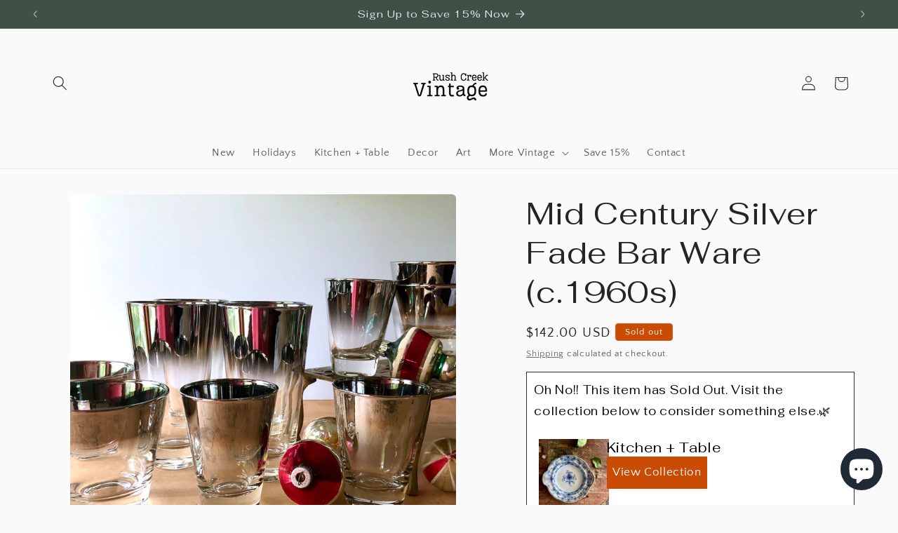

--- FILE ---
content_type: text/html; charset=utf-8
request_url: https://rushcreekvintage.com/products/mid-century-silver-fade-bar-ware-c-1960s
body_size: 52725
content:
<!doctype html>
<html class="js" lang="en">
  <head>
    <meta charset="utf-8">
    <meta http-equiv="X-UA-Compatible" content="IE=edge">
    <meta name="viewport" content="width=device-width,initial-scale=1">
    <meta name="theme-color" content="">
    <link rel="canonical" href="https://rushcreekvintage.com/products/mid-century-silver-fade-bar-ware-c-1960s"><link rel="icon" type="image/png" href="//rushcreekvintage.com/cdn/shop/files/Black_And_Beige_Minimalist_Aesthetic_Modern_Simple_Typography_Salt_Logo-7.png?crop=center&height=32&v=1690988491&width=32"><link rel="preconnect" href="https://fonts.shopifycdn.com" crossorigin><title>
      Mid Century Silver Fade Bar Ware (c.1960s)
 &ndash; Rush Creek Vintage</title>

    
      <meta name="description" content="With holidays right around the corner, say &#39;cheers&#39; with our mid century silver fade bar ware. Your guests will be transported back to the 1960s into the ever popular Mad Men era. Heavy and substantial, these beauties appear to have been barely used, with gleaming mercury glass fading down the glass. We have 4 highball">
    

    

<meta property="og:site_name" content="Rush Creek Vintage">
<meta property="og:url" content="https://rushcreekvintage.com/products/mid-century-silver-fade-bar-ware-c-1960s">
<meta property="og:title" content="Mid Century Silver Fade Bar Ware (c.1960s)">
<meta property="og:type" content="product">
<meta property="og:description" content="With holidays right around the corner, say &#39;cheers&#39; with our mid century silver fade bar ware. Your guests will be transported back to the 1960s into the ever popular Mad Men era. Heavy and substantial, these beauties appear to have been barely used, with gleaming mercury glass fading down the glass. We have 4 highball"><meta property="og:image" content="http://rushcreekvintage.com/cdn/shop/products/1FCC63BC-D88D-4999-B59C-92BEB059E143_1_201_a.jpg?v=1607084023">
  <meta property="og:image:secure_url" content="https://rushcreekvintage.com/cdn/shop/products/1FCC63BC-D88D-4999-B59C-92BEB059E143_1_201_a.jpg?v=1607084023">
  <meta property="og:image:width" content="2938">
  <meta property="og:image:height" content="2938"><meta property="og:price:amount" content="142.00">
  <meta property="og:price:currency" content="USD"><meta name="twitter:card" content="summary_large_image">
<meta name="twitter:title" content="Mid Century Silver Fade Bar Ware (c.1960s)">
<meta name="twitter:description" content="With holidays right around the corner, say &#39;cheers&#39; with our mid century silver fade bar ware. Your guests will be transported back to the 1960s into the ever popular Mad Men era. Heavy and substantial, these beauties appear to have been barely used, with gleaming mercury glass fading down the glass. We have 4 highball">


    <script src="//rushcreekvintage.com/cdn/shop/t/41/assets/constants.js?v=132983761750457495441749569742" defer="defer"></script>
    <script src="//rushcreekvintage.com/cdn/shop/t/41/assets/pubsub.js?v=25310214064522200911749569743" defer="defer"></script>
    <script src="//rushcreekvintage.com/cdn/shop/t/41/assets/global.js?v=184345515105158409801749569742" defer="defer"></script>
    <script src="//rushcreekvintage.com/cdn/shop/t/41/assets/details-disclosure.js?v=13653116266235556501749569742" defer="defer"></script>
    <script src="//rushcreekvintage.com/cdn/shop/t/41/assets/details-modal.js?v=25581673532751508451749569742" defer="defer"></script>
    <script src="//rushcreekvintage.com/cdn/shop/t/41/assets/search-form.js?v=133129549252120666541749569743" defer="defer"></script><script src="//rushcreekvintage.com/cdn/shop/t/41/assets/animations.js?v=88693664871331136111749569741" defer="defer"></script><script>window.performance && window.performance.mark && window.performance.mark('shopify.content_for_header.start');</script><meta name="google-site-verification" content="Hr9leBJbUfwtCCFlFv50l7tFztLtXQFt4l1ATJ9Q1YQ">
<meta id="shopify-digital-wallet" name="shopify-digital-wallet" content="/29327261834/digital_wallets/dialog">
<meta name="shopify-checkout-api-token" content="1a83642716256f3622815b6ae12c001e">
<meta id="in-context-paypal-metadata" data-shop-id="29327261834" data-venmo-supported="false" data-environment="production" data-locale="en_US" data-paypal-v4="true" data-currency="USD">
<link rel="alternate" type="application/json+oembed" href="https://rushcreekvintage.com/products/mid-century-silver-fade-bar-ware-c-1960s.oembed">
<script async="async" src="/checkouts/internal/preloads.js?locale=en-US"></script>
<link rel="preconnect" href="https://shop.app" crossorigin="anonymous">
<script async="async" src="https://shop.app/checkouts/internal/preloads.js?locale=en-US&shop_id=29327261834" crossorigin="anonymous"></script>
<script id="apple-pay-shop-capabilities" type="application/json">{"shopId":29327261834,"countryCode":"US","currencyCode":"USD","merchantCapabilities":["supports3DS"],"merchantId":"gid:\/\/shopify\/Shop\/29327261834","merchantName":"Rush Creek Vintage","requiredBillingContactFields":["postalAddress","email","phone"],"requiredShippingContactFields":["postalAddress","email","phone"],"shippingType":"shipping","supportedNetworks":["visa","masterCard","amex","discover","elo","jcb"],"total":{"type":"pending","label":"Rush Creek Vintage","amount":"1.00"},"shopifyPaymentsEnabled":true,"supportsSubscriptions":true}</script>
<script id="shopify-features" type="application/json">{"accessToken":"1a83642716256f3622815b6ae12c001e","betas":["rich-media-storefront-analytics"],"domain":"rushcreekvintage.com","predictiveSearch":true,"shopId":29327261834,"locale":"en"}</script>
<script>var Shopify = Shopify || {};
Shopify.shop = "rushcreekvintage.myshopify.com";
Shopify.locale = "en";
Shopify.currency = {"active":"USD","rate":"1.0"};
Shopify.country = "US";
Shopify.theme = {"name":"Updated copy of Craft 15.3","id":149350777073,"schema_name":"Craft","schema_version":"15.3.0","theme_store_id":1368,"role":"main"};
Shopify.theme.handle = "null";
Shopify.theme.style = {"id":null,"handle":null};
Shopify.cdnHost = "rushcreekvintage.com/cdn";
Shopify.routes = Shopify.routes || {};
Shopify.routes.root = "/";</script>
<script type="module">!function(o){(o.Shopify=o.Shopify||{}).modules=!0}(window);</script>
<script>!function(o){function n(){var o=[];function n(){o.push(Array.prototype.slice.apply(arguments))}return n.q=o,n}var t=o.Shopify=o.Shopify||{};t.loadFeatures=n(),t.autoloadFeatures=n()}(window);</script>
<script>
  window.ShopifyPay = window.ShopifyPay || {};
  window.ShopifyPay.apiHost = "shop.app\/pay";
  window.ShopifyPay.redirectState = null;
</script>
<script id="shop-js-analytics" type="application/json">{"pageType":"product"}</script>
<script defer="defer" async type="module" src="//rushcreekvintage.com/cdn/shopifycloud/shop-js/modules/v2/client.init-shop-cart-sync_WVOgQShq.en.esm.js"></script>
<script defer="defer" async type="module" src="//rushcreekvintage.com/cdn/shopifycloud/shop-js/modules/v2/chunk.common_C_13GLB1.esm.js"></script>
<script defer="defer" async type="module" src="//rushcreekvintage.com/cdn/shopifycloud/shop-js/modules/v2/chunk.modal_CLfMGd0m.esm.js"></script>
<script type="module">
  await import("//rushcreekvintage.com/cdn/shopifycloud/shop-js/modules/v2/client.init-shop-cart-sync_WVOgQShq.en.esm.js");
await import("//rushcreekvintage.com/cdn/shopifycloud/shop-js/modules/v2/chunk.common_C_13GLB1.esm.js");
await import("//rushcreekvintage.com/cdn/shopifycloud/shop-js/modules/v2/chunk.modal_CLfMGd0m.esm.js");

  window.Shopify.SignInWithShop?.initShopCartSync?.({"fedCMEnabled":true,"windoidEnabled":true});

</script>
<script defer="defer" async type="module" src="//rushcreekvintage.com/cdn/shopifycloud/shop-js/modules/v2/client.payment-terms_BWmiNN46.en.esm.js"></script>
<script defer="defer" async type="module" src="//rushcreekvintage.com/cdn/shopifycloud/shop-js/modules/v2/chunk.common_C_13GLB1.esm.js"></script>
<script defer="defer" async type="module" src="//rushcreekvintage.com/cdn/shopifycloud/shop-js/modules/v2/chunk.modal_CLfMGd0m.esm.js"></script>
<script type="module">
  await import("//rushcreekvintage.com/cdn/shopifycloud/shop-js/modules/v2/client.payment-terms_BWmiNN46.en.esm.js");
await import("//rushcreekvintage.com/cdn/shopifycloud/shop-js/modules/v2/chunk.common_C_13GLB1.esm.js");
await import("//rushcreekvintage.com/cdn/shopifycloud/shop-js/modules/v2/chunk.modal_CLfMGd0m.esm.js");

  
</script>
<script>
  window.Shopify = window.Shopify || {};
  if (!window.Shopify.featureAssets) window.Shopify.featureAssets = {};
  window.Shopify.featureAssets['shop-js'] = {"shop-cart-sync":["modules/v2/client.shop-cart-sync_DuR37GeY.en.esm.js","modules/v2/chunk.common_C_13GLB1.esm.js","modules/v2/chunk.modal_CLfMGd0m.esm.js"],"init-fed-cm":["modules/v2/client.init-fed-cm_BucUoe6W.en.esm.js","modules/v2/chunk.common_C_13GLB1.esm.js","modules/v2/chunk.modal_CLfMGd0m.esm.js"],"shop-toast-manager":["modules/v2/client.shop-toast-manager_B0JfrpKj.en.esm.js","modules/v2/chunk.common_C_13GLB1.esm.js","modules/v2/chunk.modal_CLfMGd0m.esm.js"],"init-shop-cart-sync":["modules/v2/client.init-shop-cart-sync_WVOgQShq.en.esm.js","modules/v2/chunk.common_C_13GLB1.esm.js","modules/v2/chunk.modal_CLfMGd0m.esm.js"],"shop-button":["modules/v2/client.shop-button_B_U3bv27.en.esm.js","modules/v2/chunk.common_C_13GLB1.esm.js","modules/v2/chunk.modal_CLfMGd0m.esm.js"],"init-windoid":["modules/v2/client.init-windoid_DuP9q_di.en.esm.js","modules/v2/chunk.common_C_13GLB1.esm.js","modules/v2/chunk.modal_CLfMGd0m.esm.js"],"shop-cash-offers":["modules/v2/client.shop-cash-offers_BmULhtno.en.esm.js","modules/v2/chunk.common_C_13GLB1.esm.js","modules/v2/chunk.modal_CLfMGd0m.esm.js"],"pay-button":["modules/v2/client.pay-button_CrPSEbOK.en.esm.js","modules/v2/chunk.common_C_13GLB1.esm.js","modules/v2/chunk.modal_CLfMGd0m.esm.js"],"init-customer-accounts":["modules/v2/client.init-customer-accounts_jNk9cPYQ.en.esm.js","modules/v2/client.shop-login-button_DJ5ldayH.en.esm.js","modules/v2/chunk.common_C_13GLB1.esm.js","modules/v2/chunk.modal_CLfMGd0m.esm.js"],"avatar":["modules/v2/client.avatar_BTnouDA3.en.esm.js"],"checkout-modal":["modules/v2/client.checkout-modal_pBPyh9w8.en.esm.js","modules/v2/chunk.common_C_13GLB1.esm.js","modules/v2/chunk.modal_CLfMGd0m.esm.js"],"init-shop-for-new-customer-accounts":["modules/v2/client.init-shop-for-new-customer-accounts_BUoCy7a5.en.esm.js","modules/v2/client.shop-login-button_DJ5ldayH.en.esm.js","modules/v2/chunk.common_C_13GLB1.esm.js","modules/v2/chunk.modal_CLfMGd0m.esm.js"],"init-customer-accounts-sign-up":["modules/v2/client.init-customer-accounts-sign-up_CnczCz9H.en.esm.js","modules/v2/client.shop-login-button_DJ5ldayH.en.esm.js","modules/v2/chunk.common_C_13GLB1.esm.js","modules/v2/chunk.modal_CLfMGd0m.esm.js"],"init-shop-email-lookup-coordinator":["modules/v2/client.init-shop-email-lookup-coordinator_CzjY5t9o.en.esm.js","modules/v2/chunk.common_C_13GLB1.esm.js","modules/v2/chunk.modal_CLfMGd0m.esm.js"],"shop-follow-button":["modules/v2/client.shop-follow-button_CsYC63q7.en.esm.js","modules/v2/chunk.common_C_13GLB1.esm.js","modules/v2/chunk.modal_CLfMGd0m.esm.js"],"shop-login-button":["modules/v2/client.shop-login-button_DJ5ldayH.en.esm.js","modules/v2/chunk.common_C_13GLB1.esm.js","modules/v2/chunk.modal_CLfMGd0m.esm.js"],"shop-login":["modules/v2/client.shop-login_B9ccPdmx.en.esm.js","modules/v2/chunk.common_C_13GLB1.esm.js","modules/v2/chunk.modal_CLfMGd0m.esm.js"],"lead-capture":["modules/v2/client.lead-capture_D0K_KgYb.en.esm.js","modules/v2/chunk.common_C_13GLB1.esm.js","modules/v2/chunk.modal_CLfMGd0m.esm.js"],"payment-terms":["modules/v2/client.payment-terms_BWmiNN46.en.esm.js","modules/v2/chunk.common_C_13GLB1.esm.js","modules/v2/chunk.modal_CLfMGd0m.esm.js"]};
</script>
<script id="__st">var __st={"a":29327261834,"offset":-18000,"reqid":"642b4771-6a8a-47b0-b67b-f72d4dac1c3b-1769634753","pageurl":"rushcreekvintage.com\/products\/mid-century-silver-fade-bar-ware-c-1960s","u":"1625f6908367","p":"product","rtyp":"product","rid":5653408612506};</script>
<script>window.ShopifyPaypalV4VisibilityTracking = true;</script>
<script id="captcha-bootstrap">!function(){'use strict';const t='contact',e='account',n='new_comment',o=[[t,t],['blogs',n],['comments',n],[t,'customer']],c=[[e,'customer_login'],[e,'guest_login'],[e,'recover_customer_password'],[e,'create_customer']],r=t=>t.map((([t,e])=>`form[action*='/${t}']:not([data-nocaptcha='true']) input[name='form_type'][value='${e}']`)).join(','),a=t=>()=>t?[...document.querySelectorAll(t)].map((t=>t.form)):[];function s(){const t=[...o],e=r(t);return a(e)}const i='password',u='form_key',d=['recaptcha-v3-token','g-recaptcha-response','h-captcha-response',i],f=()=>{try{return window.sessionStorage}catch{return}},m='__shopify_v',_=t=>t.elements[u];function p(t,e,n=!1){try{const o=window.sessionStorage,c=JSON.parse(o.getItem(e)),{data:r}=function(t){const{data:e,action:n}=t;return t[m]||n?{data:e,action:n}:{data:t,action:n}}(c);for(const[e,n]of Object.entries(r))t.elements[e]&&(t.elements[e].value=n);n&&o.removeItem(e)}catch(o){console.error('form repopulation failed',{error:o})}}const l='form_type',E='cptcha';function T(t){t.dataset[E]=!0}const w=window,h=w.document,L='Shopify',v='ce_forms',y='captcha';let A=!1;((t,e)=>{const n=(g='f06e6c50-85a8-45c8-87d0-21a2b65856fe',I='https://cdn.shopify.com/shopifycloud/storefront-forms-hcaptcha/ce_storefront_forms_captcha_hcaptcha.v1.5.2.iife.js',D={infoText:'Protected by hCaptcha',privacyText:'Privacy',termsText:'Terms'},(t,e,n)=>{const o=w[L][v],c=o.bindForm;if(c)return c(t,g,e,D).then(n);var r;o.q.push([[t,g,e,D],n]),r=I,A||(h.body.append(Object.assign(h.createElement('script'),{id:'captcha-provider',async:!0,src:r})),A=!0)});var g,I,D;w[L]=w[L]||{},w[L][v]=w[L][v]||{},w[L][v].q=[],w[L][y]=w[L][y]||{},w[L][y].protect=function(t,e){n(t,void 0,e),T(t)},Object.freeze(w[L][y]),function(t,e,n,w,h,L){const[v,y,A,g]=function(t,e,n){const i=e?o:[],u=t?c:[],d=[...i,...u],f=r(d),m=r(i),_=r(d.filter((([t,e])=>n.includes(e))));return[a(f),a(m),a(_),s()]}(w,h,L),I=t=>{const e=t.target;return e instanceof HTMLFormElement?e:e&&e.form},D=t=>v().includes(t);t.addEventListener('submit',(t=>{const e=I(t);if(!e)return;const n=D(e)&&!e.dataset.hcaptchaBound&&!e.dataset.recaptchaBound,o=_(e),c=g().includes(e)&&(!o||!o.value);(n||c)&&t.preventDefault(),c&&!n&&(function(t){try{if(!f())return;!function(t){const e=f();if(!e)return;const n=_(t);if(!n)return;const o=n.value;o&&e.removeItem(o)}(t);const e=Array.from(Array(32),(()=>Math.random().toString(36)[2])).join('');!function(t,e){_(t)||t.append(Object.assign(document.createElement('input'),{type:'hidden',name:u})),t.elements[u].value=e}(t,e),function(t,e){const n=f();if(!n)return;const o=[...t.querySelectorAll(`input[type='${i}']`)].map((({name:t})=>t)),c=[...d,...o],r={};for(const[a,s]of new FormData(t).entries())c.includes(a)||(r[a]=s);n.setItem(e,JSON.stringify({[m]:1,action:t.action,data:r}))}(t,e)}catch(e){console.error('failed to persist form',e)}}(e),e.submit())}));const S=(t,e)=>{t&&!t.dataset[E]&&(n(t,e.some((e=>e===t))),T(t))};for(const o of['focusin','change'])t.addEventListener(o,(t=>{const e=I(t);D(e)&&S(e,y())}));const B=e.get('form_key'),M=e.get(l),P=B&&M;t.addEventListener('DOMContentLoaded',(()=>{const t=y();if(P)for(const e of t)e.elements[l].value===M&&p(e,B);[...new Set([...A(),...v().filter((t=>'true'===t.dataset.shopifyCaptcha))])].forEach((e=>S(e,t)))}))}(h,new URLSearchParams(w.location.search),n,t,e,['guest_login'])})(!0,!0)}();</script>
<script integrity="sha256-4kQ18oKyAcykRKYeNunJcIwy7WH5gtpwJnB7kiuLZ1E=" data-source-attribution="shopify.loadfeatures" defer="defer" src="//rushcreekvintage.com/cdn/shopifycloud/storefront/assets/storefront/load_feature-a0a9edcb.js" crossorigin="anonymous"></script>
<script crossorigin="anonymous" defer="defer" src="//rushcreekvintage.com/cdn/shopifycloud/storefront/assets/shopify_pay/storefront-65b4c6d7.js?v=20250812"></script>
<script data-source-attribution="shopify.dynamic_checkout.dynamic.init">var Shopify=Shopify||{};Shopify.PaymentButton=Shopify.PaymentButton||{isStorefrontPortableWallets:!0,init:function(){window.Shopify.PaymentButton.init=function(){};var t=document.createElement("script");t.src="https://rushcreekvintage.com/cdn/shopifycloud/portable-wallets/latest/portable-wallets.en.js",t.type="module",document.head.appendChild(t)}};
</script>
<script data-source-attribution="shopify.dynamic_checkout.buyer_consent">
  function portableWalletsHideBuyerConsent(e){var t=document.getElementById("shopify-buyer-consent"),n=document.getElementById("shopify-subscription-policy-button");t&&n&&(t.classList.add("hidden"),t.setAttribute("aria-hidden","true"),n.removeEventListener("click",e))}function portableWalletsShowBuyerConsent(e){var t=document.getElementById("shopify-buyer-consent"),n=document.getElementById("shopify-subscription-policy-button");t&&n&&(t.classList.remove("hidden"),t.removeAttribute("aria-hidden"),n.addEventListener("click",e))}window.Shopify?.PaymentButton&&(window.Shopify.PaymentButton.hideBuyerConsent=portableWalletsHideBuyerConsent,window.Shopify.PaymentButton.showBuyerConsent=portableWalletsShowBuyerConsent);
</script>
<script>
  function portableWalletsCleanup(e){e&&e.src&&console.error("Failed to load portable wallets script "+e.src);var t=document.querySelectorAll("shopify-accelerated-checkout .shopify-payment-button__skeleton, shopify-accelerated-checkout-cart .wallet-cart-button__skeleton"),e=document.getElementById("shopify-buyer-consent");for(let e=0;e<t.length;e++)t[e].remove();e&&e.remove()}function portableWalletsNotLoadedAsModule(e){e instanceof ErrorEvent&&"string"==typeof e.message&&e.message.includes("import.meta")&&"string"==typeof e.filename&&e.filename.includes("portable-wallets")&&(window.removeEventListener("error",portableWalletsNotLoadedAsModule),window.Shopify.PaymentButton.failedToLoad=e,"loading"===document.readyState?document.addEventListener("DOMContentLoaded",window.Shopify.PaymentButton.init):window.Shopify.PaymentButton.init())}window.addEventListener("error",portableWalletsNotLoadedAsModule);
</script>

<script type="module" src="https://rushcreekvintage.com/cdn/shopifycloud/portable-wallets/latest/portable-wallets.en.js" onError="portableWalletsCleanup(this)" crossorigin="anonymous"></script>
<script nomodule>
  document.addEventListener("DOMContentLoaded", portableWalletsCleanup);
</script>

<script id='scb4127' type='text/javascript' async='' src='https://rushcreekvintage.com/cdn/shopifycloud/privacy-banner/storefront-banner.js'></script><link id="shopify-accelerated-checkout-styles" rel="stylesheet" media="screen" href="https://rushcreekvintage.com/cdn/shopifycloud/portable-wallets/latest/accelerated-checkout-backwards-compat.css" crossorigin="anonymous">
<style id="shopify-accelerated-checkout-cart">
        #shopify-buyer-consent {
  margin-top: 1em;
  display: inline-block;
  width: 100%;
}

#shopify-buyer-consent.hidden {
  display: none;
}

#shopify-subscription-policy-button {
  background: none;
  border: none;
  padding: 0;
  text-decoration: underline;
  font-size: inherit;
  cursor: pointer;
}

#shopify-subscription-policy-button::before {
  box-shadow: none;
}

      </style>
<script id="sections-script" data-sections="header" defer="defer" src="//rushcreekvintage.com/cdn/shop/t/41/compiled_assets/scripts.js?v=6669"></script>
<script>window.performance && window.performance.mark && window.performance.mark('shopify.content_for_header.end');</script>


    <style data-shopify>
      @font-face {
  font-family: "Quattrocento Sans";
  font-weight: 400;
  font-style: normal;
  font-display: swap;
  src: url("//rushcreekvintage.com/cdn/fonts/quattrocento_sans/quattrocentosans_n4.ce5e9bf514e68f53bdd875976847cf755c702eaa.woff2") format("woff2"),
       url("//rushcreekvintage.com/cdn/fonts/quattrocento_sans/quattrocentosans_n4.44bbfb57d228eb8bb083d1f98e7d96e16137abce.woff") format("woff");
}

      @font-face {
  font-family: "Quattrocento Sans";
  font-weight: 700;
  font-style: normal;
  font-display: swap;
  src: url("//rushcreekvintage.com/cdn/fonts/quattrocento_sans/quattrocentosans_n7.bdda9092621b2e3b4284b12e8f0c092969b176c1.woff2") format("woff2"),
       url("//rushcreekvintage.com/cdn/fonts/quattrocento_sans/quattrocentosans_n7.3f8ab2a91343269966c4aa4831bcd588e7ce07b9.woff") format("woff");
}

      @font-face {
  font-family: "Quattrocento Sans";
  font-weight: 400;
  font-style: italic;
  font-display: swap;
  src: url("//rushcreekvintage.com/cdn/fonts/quattrocento_sans/quattrocentosans_i4.4f70b1e78f59fa1468e3436ab863ff0bf71e71bb.woff2") format("woff2"),
       url("//rushcreekvintage.com/cdn/fonts/quattrocento_sans/quattrocentosans_i4.b695efef5d957af404945574b7239740f79b899f.woff") format("woff");
}

      @font-face {
  font-family: "Quattrocento Sans";
  font-weight: 700;
  font-style: italic;
  font-display: swap;
  src: url("//rushcreekvintage.com/cdn/fonts/quattrocento_sans/quattrocentosans_i7.49d754c8032546c24062cf385f8660abbb11ef1e.woff2") format("woff2"),
       url("//rushcreekvintage.com/cdn/fonts/quattrocento_sans/quattrocentosans_i7.567b0b818999022d5a9ccb99542d8ff8cdb497df.woff") format("woff");
}

      @font-face {
  font-family: Fahkwang;
  font-weight: 400;
  font-style: normal;
  font-display: swap;
  src: url("//rushcreekvintage.com/cdn/fonts/fahkwang/fahkwang_n4.b5c440aab43f3f693a204b738ee500d9773ee543.woff2") format("woff2"),
       url("//rushcreekvintage.com/cdn/fonts/fahkwang/fahkwang_n4.f10a996fc3cb7ffb1a30febf2d43f9f9dddd8e7c.woff") format("woff");
}


      
        :root,
        .color-background-1 {
          --color-background: 250,250,250;
        
          --gradient-background: #fafafa;
        

        

        --color-foreground: 37,37,37;
        --color-background-contrast: 186,186,186;
        --color-shadow: 37,37,37;
        --color-button: 44,51,47;
        --color-button-text: 255,255,255;
        --color-secondary-button: 250,250,250;
        --color-secondary-button-text: 80,86,85;
        --color-link: 80,86,85;
        --color-badge-foreground: 37,37,37;
        --color-badge-background: 250,250,250;
        --color-badge-border: 37,37,37;
        --payment-terms-background-color: rgb(250 250 250);
      }
      
        
        .color-background-2 {
          --color-background: 0,0,0;
        
          --gradient-background: rgba(0,0,0,0);
        

        

        --color-foreground: 250,250,250;
        --color-background-contrast: 128,128,128;
        --color-shadow: 0,0,0;
        --color-button: 44,51,47;
        --color-button-text: 255,255,255;
        --color-secondary-button: 0,0,0;
        --color-secondary-button-text: 0,0,0;
        --color-link: 0,0,0;
        --color-badge-foreground: 250,250,250;
        --color-badge-background: 0,0,0;
        --color-badge-border: 250,250,250;
        --payment-terms-background-color: rgb(0 0 0);
      }
      
        
        .color-inverse {
          --color-background: 37,37,37;
        
          --gradient-background: #252525;
        

        

        --color-foreground: 239,236,236;
        --color-background-contrast: 50,50,50;
        --color-shadow: 37,37,37;
        --color-button: 239,236,236;
        --color-button-text: 37,37,37;
        --color-secondary-button: 37,37,37;
        --color-secondary-button-text: 239,236,236;
        --color-link: 239,236,236;
        --color-badge-foreground: 239,236,236;
        --color-badge-background: 37,37,37;
        --color-badge-border: 239,236,236;
        --payment-terms-background-color: rgb(37 37 37);
      }
      
        
        .color-accent-1 {
          --color-background: 44,51,47;
        
          --gradient-background: #2c332f;
        

        

        --color-foreground: 239,236,236;
        --color-background-contrast: 56,65,60;
        --color-shadow: 37,37,37;
        --color-button: 239,236,236;
        --color-button-text: 44,51,47;
        --color-secondary-button: 44,51,47;
        --color-secondary-button-text: 239,236,236;
        --color-link: 239,236,236;
        --color-badge-foreground: 239,236,236;
        --color-badge-background: 44,51,47;
        --color-badge-border: 239,236,236;
        --payment-terms-background-color: rgb(44 51 47);
      }
      
        
        .color-accent-2 {
          --color-background: 63,81,71;
        
          --gradient-background: #3f5147;
        

        

        --color-foreground: 239,236,236;
        --color-background-contrast: 7,9,8;
        --color-shadow: 37,37,37;
        --color-button: 239,236,236;
        --color-button-text: 63,81,71;
        --color-secondary-button: 63,81,71;
        --color-secondary-button-text: 239,236,236;
        --color-link: 239,236,236;
        --color-badge-foreground: 239,236,236;
        --color-badge-background: 63,81,71;
        --color-badge-border: 239,236,236;
        --payment-terms-background-color: rgb(63 81 71);
      }
      
        
        .color-scheme-de74d0a8-ccda-42aa-95e0-7e1a75756c72 {
          --color-background: 200,215,211;
        
          --gradient-background: #c8d7d3;
        

        

        --color-foreground: 37,37,37;
        --color-background-contrast: 126,161,152;
        --color-shadow: 37,37,37;
        --color-button: 44,51,47;
        --color-button-text: 255,255,255;
        --color-secondary-button: 200,215,211;
        --color-secondary-button-text: 80,86,85;
        --color-link: 80,86,85;
        --color-badge-foreground: 37,37,37;
        --color-badge-background: 200,215,211;
        --color-badge-border: 37,37,37;
        --payment-terms-background-color: rgb(200 215 211);
      }
      
        
        .color-scheme-8df568e0-cbe9-4474-8a24-c3656c88e97b {
          --color-background: 202,75,4;
        
          --gradient-background: #ca4b04;
        

        

        --color-foreground: 255,255,255;
        --color-background-contrast: 77,29,2;
        --color-shadow: 37,37,37;
        --color-button: 44,51,47;
        --color-button-text: 255,255,255;
        --color-secondary-button: 202,75,4;
        --color-secondary-button-text: 80,86,85;
        --color-link: 80,86,85;
        --color-badge-foreground: 255,255,255;
        --color-badge-background: 202,75,4;
        --color-badge-border: 255,255,255;
        --payment-terms-background-color: rgb(202 75 4);
      }
      
        
        .color-scheme-0881869c-32ad-4e40-9a4d-e5653ff2e993 {
          --color-background: 117,121,86;
        
          --gradient-background: #757956;
        

        

        --color-foreground: 250,250,250;
        --color-background-contrast: 45,46,33;
        --color-shadow: 37,37,37;
        --color-button: 44,51,47;
        --color-button-text: 255,255,255;
        --color-secondary-button: 117,121,86;
        --color-secondary-button-text: 80,86,85;
        --color-link: 80,86,85;
        --color-badge-foreground: 250,250,250;
        --color-badge-background: 117,121,86;
        --color-badge-border: 250,250,250;
        --payment-terms-background-color: rgb(117 121 86);
      }
      
        
        .color-scheme-df745fd4-23e6-4482-b978-ccdf4efef707 {
          --color-background: 80,86,85;
        
          --gradient-background: #505655;
        

        

        --color-foreground: 252,251,246;
        --color-background-contrast: 19,20,20;
        --color-shadow: 37,37,37;
        --color-button: 150,150,127;
        --color-button-text: 252,251,246;
        --color-secondary-button: 80,86,85;
        --color-secondary-button-text: 252,251,246;
        --color-link: 252,251,246;
        --color-badge-foreground: 252,251,246;
        --color-badge-background: 80,86,85;
        --color-badge-border: 252,251,246;
        --payment-terms-background-color: rgb(80 86 85);
      }
      
        
        .color-scheme-8e128dba-0824-4a2d-a647-deb9615e4d85 {
          --color-background: 198,148,143;
        
          --gradient-background: #c6948f;
        

        

        --color-foreground: 252,251,246;
        --color-background-contrast: 141,78,72;
        --color-shadow: 37,37,37;
        --color-button: 44,51,47;
        --color-button-text: 255,255,255;
        --color-secondary-button: 198,148,143;
        --color-secondary-button-text: 80,86,85;
        --color-link: 80,86,85;
        --color-badge-foreground: 252,251,246;
        --color-badge-background: 198,148,143;
        --color-badge-border: 252,251,246;
        --payment-terms-background-color: rgb(198 148 143);
      }
      
        
        .color-scheme-6b5387e4-ae1c-462b-a33a-185e69bca788 {
          --color-background: 190,210,214;
        
          --gradient-background: #bed2d6;
        

        

        --color-foreground: 44,51,47;
        --color-background-contrast: 112,156,165;
        --color-shadow: 37,37,37;
        --color-button: 44,51,47;
        --color-button-text: 255,255,255;
        --color-secondary-button: 190,210,214;
        --color-secondary-button-text: 80,86,85;
        --color-link: 80,86,85;
        --color-badge-foreground: 44,51,47;
        --color-badge-background: 190,210,214;
        --color-badge-border: 44,51,47;
        --payment-terms-background-color: rgb(190 210 214);
      }
      
        
        .color-scheme-7fa0ba76-af02-421a-aee2-01057318c20f {
          --color-background: 63,81,71;
        
          --gradient-background: #3f5147;
        

        

        --color-foreground: 252,251,246;
        --color-background-contrast: 7,9,8;
        --color-shadow: 37,37,37;
        --color-button: 44,51,47;
        --color-button-text: 255,255,255;
        --color-secondary-button: 63,81,71;
        --color-secondary-button-text: 80,86,85;
        --color-link: 80,86,85;
        --color-badge-foreground: 252,251,246;
        --color-badge-background: 63,81,71;
        --color-badge-border: 252,251,246;
        --payment-terms-background-color: rgb(63 81 71);
      }
      
        
        .color-scheme-3fb2ec01-90b0-499c-9b60-86a490542910 {
          --color-background: 139,139,106;
        
          --gradient-background: #8b8b6a;
        

        

        --color-foreground: 239,236,236;
        --color-background-contrast: 67,67,51;
        --color-shadow: 37,37,37;
        --color-button: 44,51,47;
        --color-button-text: 255,255,255;
        --color-secondary-button: 139,139,106;
        --color-secondary-button-text: 80,86,85;
        --color-link: 80,86,85;
        --color-badge-foreground: 239,236,236;
        --color-badge-background: 139,139,106;
        --color-badge-border: 239,236,236;
        --payment-terms-background-color: rgb(139 139 106);
      }
      
        
        .color-scheme-91d430c7-e4d8-4c48-8b36-3bccfef9e7d3 {
          --color-background: 214,218,212;
        
          --gradient-background: #d6dad4;
        

        

        --color-foreground: 37,37,37;
        --color-background-contrast: 149,159,143;
        --color-shadow: 37,37,37;
        --color-button: 44,51,47;
        --color-button-text: 255,255,255;
        --color-secondary-button: 214,218,212;
        --color-secondary-button-text: 80,86,85;
        --color-link: 80,86,85;
        --color-badge-foreground: 37,37,37;
        --color-badge-background: 214,218,212;
        --color-badge-border: 37,37,37;
        --payment-terms-background-color: rgb(214 218 212);
      }
      
        
        .color-scheme-61c99d86-6ca2-4296-bb63-786efb5f9a42 {
          --color-background: 250,250,250;
        
          --gradient-background: #fafafa;
        

        

        --color-foreground: 37,37,37;
        --color-background-contrast: 186,186,186;
        --color-shadow: 37,37,37;
        --color-button: 44,51,47;
        --color-button-text: 255,255,255;
        --color-secondary-button: 250,250,250;
        --color-secondary-button-text: 80,86,85;
        --color-link: 80,86,85;
        --color-badge-foreground: 37,37,37;
        --color-badge-background: 250,250,250;
        --color-badge-border: 37,37,37;
        --payment-terms-background-color: rgb(250 250 250);
      }
      
        
        .color-scheme-ac6872a2-f94c-41a8-b1ed-420c1063d4de {
          --color-background: 250,250,250;
        
          --gradient-background: #fafafa;
        

        

        --color-foreground: 37,37,37;
        --color-background-contrast: 186,186,186;
        --color-shadow: 37,37,37;
        --color-button: 44,51,47;
        --color-button-text: 255,255,255;
        --color-secondary-button: 250,250,250;
        --color-secondary-button-text: 80,86,85;
        --color-link: 80,86,85;
        --color-badge-foreground: 37,37,37;
        --color-badge-background: 250,250,250;
        --color-badge-border: 37,37,37;
        --payment-terms-background-color: rgb(250 250 250);
      }
      
        
        .color-scheme-5605f7a3-1bc7-4ef3-ba41-1c7d16352c37 {
          --color-background: 250,250,250;
        
          --gradient-background: #fafafa;
        

        

        --color-foreground: 37,37,37;
        --color-background-contrast: 186,186,186;
        --color-shadow: 37,37,37;
        --color-button: 44,51,47;
        --color-button-text: 255,255,255;
        --color-secondary-button: 250,250,250;
        --color-secondary-button-text: 80,86,85;
        --color-link: 80,86,85;
        --color-badge-foreground: 37,37,37;
        --color-badge-background: 250,250,250;
        --color-badge-border: 37,37,37;
        --payment-terms-background-color: rgb(250 250 250);
      }
      

      body, .color-background-1, .color-background-2, .color-inverse, .color-accent-1, .color-accent-2, .color-scheme-de74d0a8-ccda-42aa-95e0-7e1a75756c72, .color-scheme-8df568e0-cbe9-4474-8a24-c3656c88e97b, .color-scheme-0881869c-32ad-4e40-9a4d-e5653ff2e993, .color-scheme-df745fd4-23e6-4482-b978-ccdf4efef707, .color-scheme-8e128dba-0824-4a2d-a647-deb9615e4d85, .color-scheme-6b5387e4-ae1c-462b-a33a-185e69bca788, .color-scheme-7fa0ba76-af02-421a-aee2-01057318c20f, .color-scheme-3fb2ec01-90b0-499c-9b60-86a490542910, .color-scheme-91d430c7-e4d8-4c48-8b36-3bccfef9e7d3, .color-scheme-61c99d86-6ca2-4296-bb63-786efb5f9a42, .color-scheme-ac6872a2-f94c-41a8-b1ed-420c1063d4de, .color-scheme-5605f7a3-1bc7-4ef3-ba41-1c7d16352c37 {
        color: rgba(var(--color-foreground), 0.75);
        background-color: rgb(var(--color-background));
      }

      :root {
        --font-body-family: "Quattrocento Sans", sans-serif;
        --font-body-style: normal;
        --font-body-weight: 400;
        --font-body-weight-bold: 700;

        --font-heading-family: Fahkwang, sans-serif;
        --font-heading-style: normal;
        --font-heading-weight: 400;

        --font-body-scale: 1.05;
        --font-heading-scale: 1.0476190476190477;

        --media-padding: px;
        --media-border-opacity: 0.1;
        --media-border-width: 0px;
        --media-radius: 6px;
        --media-shadow-opacity: 0.0;
        --media-shadow-horizontal-offset: 0px;
        --media-shadow-vertical-offset: 4px;
        --media-shadow-blur-radius: 5px;
        --media-shadow-visible: 0;

        --page-width: 120rem;
        --page-width-margin: 0rem;

        --product-card-image-padding: 0.0rem;
        --product-card-corner-radius: 0.6rem;
        --product-card-text-alignment: left;
        --product-card-border-width: 0.1rem;
        --product-card-border-opacity: 0.1;
        --product-card-shadow-opacity: 0.0;
        --product-card-shadow-visible: 0;
        --product-card-shadow-horizontal-offset: 0.0rem;
        --product-card-shadow-vertical-offset: 0.4rem;
        --product-card-shadow-blur-radius: 0.5rem;

        --collection-card-image-padding: 0.0rem;
        --collection-card-corner-radius: 0.6rem;
        --collection-card-text-alignment: left;
        --collection-card-border-width: 0.1rem;
        --collection-card-border-opacity: 0.1;
        --collection-card-shadow-opacity: 0.0;
        --collection-card-shadow-visible: 0;
        --collection-card-shadow-horizontal-offset: 0.0rem;
        --collection-card-shadow-vertical-offset: 0.4rem;
        --collection-card-shadow-blur-radius: 0.5rem;

        --blog-card-image-padding: 0.0rem;
        --blog-card-corner-radius: 0.6rem;
        --blog-card-text-alignment: left;
        --blog-card-border-width: 0.1rem;
        --blog-card-border-opacity: 0.1;
        --blog-card-shadow-opacity: 0.0;
        --blog-card-shadow-visible: 0;
        --blog-card-shadow-horizontal-offset: 0.0rem;
        --blog-card-shadow-vertical-offset: 0.4rem;
        --blog-card-shadow-blur-radius: 0.5rem;

        --badge-corner-radius: 0.4rem;

        --popup-border-width: 1px;
        --popup-border-opacity: 0.5;
        --popup-corner-radius: 6px;
        --popup-shadow-opacity: 0.0;
        --popup-shadow-horizontal-offset: 0px;
        --popup-shadow-vertical-offset: 4px;
        --popup-shadow-blur-radius: 5px;

        --drawer-border-width: 1px;
        --drawer-border-opacity: 0.1;
        --drawer-shadow-opacity: 0.0;
        --drawer-shadow-horizontal-offset: 0px;
        --drawer-shadow-vertical-offset: 4px;
        --drawer-shadow-blur-radius: 5px;

        --spacing-sections-desktop: 0px;
        --spacing-sections-mobile: 0px;

        --grid-desktop-vertical-spacing: 20px;
        --grid-desktop-horizontal-spacing: 20px;
        --grid-mobile-vertical-spacing: 10px;
        --grid-mobile-horizontal-spacing: 10px;

        --text-boxes-border-opacity: 0.1;
        --text-boxes-border-width: 0px;
        --text-boxes-radius: 4px;
        --text-boxes-shadow-opacity: 0.2;
        --text-boxes-shadow-visible: 1;
        --text-boxes-shadow-horizontal-offset: 2px;
        --text-boxes-shadow-vertical-offset: 2px;
        --text-boxes-shadow-blur-radius: 5px;

        --buttons-radius: 0px;
        --buttons-radius-outset: 0px;
        --buttons-border-width: 1px;
        --buttons-border-opacity: 1.0;
        --buttons-shadow-opacity: 0.0;
        --buttons-shadow-visible: 0;
        --buttons-shadow-horizontal-offset: 0px;
        --buttons-shadow-vertical-offset: 4px;
        --buttons-shadow-blur-radius: 5px;
        --buttons-border-offset: 0px;

        --inputs-radius: 6px;
        --inputs-border-width: 1px;
        --inputs-border-opacity: 0.0;
        --inputs-shadow-opacity: 0.35;
        --inputs-shadow-horizontal-offset: 0px;
        --inputs-margin-offset: 0px;
        --inputs-shadow-vertical-offset: 0px;
        --inputs-shadow-blur-radius: 5px;
        --inputs-radius-outset: 7px;

        --variant-pills-radius: 40px;
        --variant-pills-border-width: 1px;
        --variant-pills-border-opacity: 0.55;
        --variant-pills-shadow-opacity: 0.0;
        --variant-pills-shadow-horizontal-offset: 0px;
        --variant-pills-shadow-vertical-offset: 4px;
        --variant-pills-shadow-blur-radius: 5px;
      }

      *,
      *::before,
      *::after {
        box-sizing: inherit;
      }

      html {
        box-sizing: border-box;
        font-size: calc(var(--font-body-scale) * 62.5%);
        height: 100%;
      }

      body {
        display: grid;
        grid-template-rows: auto auto 1fr auto;
        grid-template-columns: 100%;
        min-height: 100%;
        margin: 0;
        font-size: 1.5rem;
        letter-spacing: 0.06rem;
        line-height: calc(1 + 0.8 / var(--font-body-scale));
        font-family: var(--font-body-family);
        font-style: var(--font-body-style);
        font-weight: var(--font-body-weight);
      }

      @media screen and (min-width: 750px) {
        body {
          font-size: 1.6rem;
        }
      }
    </style>

    <link href="//rushcreekvintage.com/cdn/shop/t/41/assets/base.css?v=159841507637079171801749569741" rel="stylesheet" type="text/css" media="all" />
    <link rel="stylesheet" href="//rushcreekvintage.com/cdn/shop/t/41/assets/component-cart-items.css?v=123238115697927560811749569741" media="print" onload="this.media='all'">
      <link rel="preload" as="font" href="//rushcreekvintage.com/cdn/fonts/quattrocento_sans/quattrocentosans_n4.ce5e9bf514e68f53bdd875976847cf755c702eaa.woff2" type="font/woff2" crossorigin>
      

      <link rel="preload" as="font" href="//rushcreekvintage.com/cdn/fonts/fahkwang/fahkwang_n4.b5c440aab43f3f693a204b738ee500d9773ee543.woff2" type="font/woff2" crossorigin>
      
<link href="//rushcreekvintage.com/cdn/shop/t/41/assets/component-localization-form.css?v=170315343355214948141749569742" rel="stylesheet" type="text/css" media="all" />
      <script src="//rushcreekvintage.com/cdn/shop/t/41/assets/localization-form.js?v=144176611646395275351749569743" defer="defer"></script><link
        rel="stylesheet"
        href="//rushcreekvintage.com/cdn/shop/t/41/assets/component-predictive-search.css?v=118923337488134913561749569742"
        media="print"
        onload="this.media='all'"
      ><script>
      if (Shopify.designMode) {
        document.documentElement.classList.add('shopify-design-mode');
      }
    </script>
  <!-- BEGIN app block: shopify://apps/klaviyo-email-marketing-sms/blocks/klaviyo-onsite-embed/2632fe16-c075-4321-a88b-50b567f42507 -->












  <script async src="https://static.klaviyo.com/onsite/js/P5BPug/klaviyo.js?company_id=P5BPug"></script>
  <script>!function(){if(!window.klaviyo){window._klOnsite=window._klOnsite||[];try{window.klaviyo=new Proxy({},{get:function(n,i){return"push"===i?function(){var n;(n=window._klOnsite).push.apply(n,arguments)}:function(){for(var n=arguments.length,o=new Array(n),w=0;w<n;w++)o[w]=arguments[w];var t="function"==typeof o[o.length-1]?o.pop():void 0,e=new Promise((function(n){window._klOnsite.push([i].concat(o,[function(i){t&&t(i),n(i)}]))}));return e}}})}catch(n){window.klaviyo=window.klaviyo||[],window.klaviyo.push=function(){var n;(n=window._klOnsite).push.apply(n,arguments)}}}}();</script>

  
    <script id="viewed_product">
      if (item == null) {
        var _learnq = _learnq || [];

        var MetafieldReviews = null
        var MetafieldYotpoRating = null
        var MetafieldYotpoCount = null
        var MetafieldLooxRating = null
        var MetafieldLooxCount = null
        var okendoProduct = null
        var okendoProductReviewCount = null
        var okendoProductReviewAverageValue = null
        try {
          // The following fields are used for Customer Hub recently viewed in order to add reviews.
          // This information is not part of __kla_viewed. Instead, it is part of __kla_viewed_reviewed_items
          MetafieldReviews = {};
          MetafieldYotpoRating = null
          MetafieldYotpoCount = null
          MetafieldLooxRating = null
          MetafieldLooxCount = null

          okendoProduct = null
          // If the okendo metafield is not legacy, it will error, which then requires the new json formatted data
          if (okendoProduct && 'error' in okendoProduct) {
            okendoProduct = null
          }
          okendoProductReviewCount = okendoProduct ? okendoProduct.reviewCount : null
          okendoProductReviewAverageValue = okendoProduct ? okendoProduct.reviewAverageValue : null
        } catch (error) {
          console.error('Error in Klaviyo onsite reviews tracking:', error);
        }

        var item = {
          Name: "Mid Century Silver Fade Bar Ware (c.1960s)",
          ProductID: 5653408612506,
          Categories: ["Archive"],
          ImageURL: "https://rushcreekvintage.com/cdn/shop/products/1FCC63BC-D88D-4999-B59C-92BEB059E143_1_201_a_grande.jpg?v=1607084023",
          URL: "https://rushcreekvintage.com/products/mid-century-silver-fade-bar-ware-c-1960s",
          Brand: "Rush Creek Vintage",
          Price: "$142.00",
          Value: "142.00",
          CompareAtPrice: "$0.00"
        };
        _learnq.push(['track', 'Viewed Product', item]);
        _learnq.push(['trackViewedItem', {
          Title: item.Name,
          ItemId: item.ProductID,
          Categories: item.Categories,
          ImageUrl: item.ImageURL,
          Url: item.URL,
          Metadata: {
            Brand: item.Brand,
            Price: item.Price,
            Value: item.Value,
            CompareAtPrice: item.CompareAtPrice
          },
          metafields:{
            reviews: MetafieldReviews,
            yotpo:{
              rating: MetafieldYotpoRating,
              count: MetafieldYotpoCount,
            },
            loox:{
              rating: MetafieldLooxRating,
              count: MetafieldLooxCount,
            },
            okendo: {
              rating: okendoProductReviewAverageValue,
              count: okendoProductReviewCount,
            }
          }
        }]);
      }
    </script>
  




  <script>
    window.klaviyoReviewsProductDesignMode = false
  </script>







<!-- END app block --><!-- BEGIN app block: shopify://apps/judge-me-reviews/blocks/judgeme_core/61ccd3b1-a9f2-4160-9fe9-4fec8413e5d8 --><!-- Start of Judge.me Core -->






<link rel="dns-prefetch" href="https://cdnwidget.judge.me">
<link rel="dns-prefetch" href="https://cdn.judge.me">
<link rel="dns-prefetch" href="https://cdn1.judge.me">
<link rel="dns-prefetch" href="https://api.judge.me">

<script data-cfasync='false' class='jdgm-settings-script'>window.jdgmSettings={"pagination":5,"disable_web_reviews":false,"badge_no_review_text":"No reviews","badge_n_reviews_text":"{{ n }} review/reviews","hide_badge_preview_if_no_reviews":true,"badge_hide_text":false,"enforce_center_preview_badge":false,"widget_title":"Customer Reviews","widget_open_form_text":"Write a review","widget_close_form_text":"Cancel review","widget_refresh_page_text":"Refresh page","widget_summary_text":"Based on {{ number_of_reviews }} review/reviews","widget_no_review_text":"Be the first to write a review","widget_name_field_text":"Display name","widget_verified_name_field_text":"Verified Name (public)","widget_name_placeholder_text":"Display name","widget_required_field_error_text":"This field is required.","widget_email_field_text":"Email address","widget_verified_email_field_text":"Verified Email (private, can not be edited)","widget_email_placeholder_text":"Your email address","widget_email_field_error_text":"Please enter a valid email address.","widget_rating_field_text":"Rating","widget_review_title_field_text":"Review Title","widget_review_title_placeholder_text":"Give your review a title","widget_review_body_field_text":"Review content","widget_review_body_placeholder_text":"Start writing here...","widget_pictures_field_text":"Picture/Video (optional)","widget_submit_review_text":"Submit Review","widget_submit_verified_review_text":"Submit Verified Review","widget_submit_success_msg_with_auto_publish":"Thank you! Please refresh the page in a few moments to see your review. You can remove or edit your review by logging into \u003ca href='https://judge.me/login' target='_blank' rel='nofollow noopener'\u003eJudge.me\u003c/a\u003e","widget_submit_success_msg_no_auto_publish":"Thank you! Your review will be published as soon as it is approved by the shop admin. You can remove or edit your review by logging into \u003ca href='https://judge.me/login' target='_blank' rel='nofollow noopener'\u003eJudge.me\u003c/a\u003e","widget_show_default_reviews_out_of_total_text":"Showing {{ n_reviews_shown }} out of {{ n_reviews }} reviews.","widget_show_all_link_text":"Show all","widget_show_less_link_text":"Show less","widget_author_said_text":"{{ reviewer_name }} said:","widget_days_text":"{{ n }} days ago","widget_weeks_text":"{{ n }} week/weeks ago","widget_months_text":"{{ n }} month/months ago","widget_years_text":"{{ n }} year/years ago","widget_yesterday_text":"Yesterday","widget_today_text":"Today","widget_replied_text":"\u003e\u003e {{ shop_name }} replied:","widget_read_more_text":"Read more","widget_reviewer_name_as_initial":"","widget_rating_filter_color":"#fbcd0a","widget_rating_filter_see_all_text":"See all reviews","widget_sorting_most_recent_text":"Most Recent","widget_sorting_highest_rating_text":"Highest Rating","widget_sorting_lowest_rating_text":"Lowest Rating","widget_sorting_with_pictures_text":"Only Pictures","widget_sorting_most_helpful_text":"Most Helpful","widget_open_question_form_text":"Ask a question","widget_reviews_subtab_text":"Reviews","widget_questions_subtab_text":"Questions","widget_question_label_text":"Question","widget_answer_label_text":"Answer","widget_question_placeholder_text":"Write your question here","widget_submit_question_text":"Submit Question","widget_question_submit_success_text":"Thank you for your question! We will notify you once it gets answered.","verified_badge_text":"Verified","verified_badge_bg_color":"","verified_badge_text_color":"","verified_badge_placement":"left-of-reviewer-name","widget_review_max_height":"","widget_hide_border":false,"widget_social_share":false,"widget_thumb":false,"widget_review_location_show":false,"widget_location_format":"","all_reviews_include_out_of_store_products":true,"all_reviews_out_of_store_text":"(out of store)","all_reviews_pagination":100,"all_reviews_product_name_prefix_text":"about","enable_review_pictures":true,"enable_question_anwser":false,"widget_theme":"default","review_date_format":"mm/dd/yyyy","default_sort_method":"most-recent","widget_product_reviews_subtab_text":"Product Reviews","widget_shop_reviews_subtab_text":"Shop Reviews","widget_other_products_reviews_text":"Reviews for other products","widget_store_reviews_subtab_text":"Store reviews","widget_no_store_reviews_text":"This store hasn't received any reviews yet","widget_web_restriction_product_reviews_text":"This product hasn't received any reviews yet","widget_no_items_text":"No items found","widget_show_more_text":"Show more","widget_write_a_store_review_text":"Write a Store Review","widget_other_languages_heading":"Reviews in Other Languages","widget_translate_review_text":"Translate review to {{ language }}","widget_translating_review_text":"Translating...","widget_show_original_translation_text":"Show original ({{ language }})","widget_translate_review_failed_text":"Review couldn't be translated.","widget_translate_review_retry_text":"Retry","widget_translate_review_try_again_later_text":"Try again later","show_product_url_for_grouped_product":false,"widget_sorting_pictures_first_text":"Pictures First","show_pictures_on_all_rev_page_mobile":false,"show_pictures_on_all_rev_page_desktop":false,"floating_tab_hide_mobile_install_preference":false,"floating_tab_button_name":"★ Reviews","floating_tab_title":"Let customers speak for us","floating_tab_button_color":"","floating_tab_button_background_color":"","floating_tab_url":"","floating_tab_url_enabled":false,"floating_tab_tab_style":"text","all_reviews_text_badge_text":"Customers rate us {{ shop.metafields.judgeme.all_reviews_rating | round: 1 }}/5 based on {{ shop.metafields.judgeme.all_reviews_count }} reviews.","all_reviews_text_badge_text_branded_style":"{{ shop.metafields.judgeme.all_reviews_rating | round: 1 }} out of 5 stars based on {{ shop.metafields.judgeme.all_reviews_count }} reviews","is_all_reviews_text_badge_a_link":false,"show_stars_for_all_reviews_text_badge":false,"all_reviews_text_badge_url":"","all_reviews_text_style":"branded","all_reviews_text_color_style":"judgeme_brand_color","all_reviews_text_color":"#108474","all_reviews_text_show_jm_brand":true,"featured_carousel_show_header":true,"featured_carousel_title":"Customer Love","testimonials_carousel_title":"Customers are saying","videos_carousel_title":"Real customer stories","cards_carousel_title":"Customers are saying","featured_carousel_count_text":"from {{ n }} reviews","featured_carousel_add_link_to_all_reviews_page":true,"featured_carousel_url":"","featured_carousel_show_images":true,"featured_carousel_autoslide_interval":5,"featured_carousel_arrows_on_the_sides":true,"featured_carousel_height":250,"featured_carousel_width":80,"featured_carousel_image_size":0,"featured_carousel_image_height":250,"featured_carousel_arrow_color":"#D1D1CF","verified_count_badge_style":"branded","verified_count_badge_orientation":"horizontal","verified_count_badge_color_style":"judgeme_brand_color","verified_count_badge_color":"#108474","is_verified_count_badge_a_link":false,"verified_count_badge_url":"","verified_count_badge_show_jm_brand":true,"widget_rating_preset_default":5,"widget_first_sub_tab":"product-reviews","widget_show_histogram":true,"widget_histogram_use_custom_color":false,"widget_pagination_use_custom_color":false,"widget_star_use_custom_color":false,"widget_verified_badge_use_custom_color":false,"widget_write_review_use_custom_color":false,"picture_reminder_submit_button":"Upload Pictures","enable_review_videos":false,"mute_video_by_default":false,"widget_sorting_videos_first_text":"Videos First","widget_review_pending_text":"Pending","featured_carousel_items_for_large_screen":3,"social_share_options_order":"Facebook,Twitter","remove_microdata_snippet":true,"disable_json_ld":false,"enable_json_ld_products":false,"preview_badge_show_question_text":false,"preview_badge_no_question_text":"No questions","preview_badge_n_question_text":"{{ number_of_questions }} question/questions","qa_badge_show_icon":false,"qa_badge_position":"same-row","remove_judgeme_branding":false,"widget_add_search_bar":false,"widget_search_bar_placeholder":"Search","widget_sorting_verified_only_text":"Verified only","featured_carousel_theme":"default","featured_carousel_show_rating":true,"featured_carousel_show_title":true,"featured_carousel_show_body":true,"featured_carousel_show_date":false,"featured_carousel_show_reviewer":true,"featured_carousel_show_product":false,"featured_carousel_header_background_color":"#108474","featured_carousel_header_text_color":"#ffffff","featured_carousel_name_product_separator":"reviewed","featured_carousel_full_star_background":"#339999","featured_carousel_empty_star_background":"#dadada","featured_carousel_vertical_theme_background":"#f9fafb","featured_carousel_verified_badge_enable":false,"featured_carousel_verified_badge_color":"#E19F11","featured_carousel_border_style":"round","featured_carousel_review_line_length_limit":3,"featured_carousel_more_reviews_button_text":"Read more reviews","featured_carousel_view_product_button_text":"View product","all_reviews_page_load_reviews_on":"scroll","all_reviews_page_load_more_text":"Load More Reviews","disable_fb_tab_reviews":false,"enable_ajax_cdn_cache":false,"widget_advanced_speed_features":5,"widget_public_name_text":"displayed publicly like","default_reviewer_name":"John Smith","default_reviewer_name_has_non_latin":true,"widget_reviewer_anonymous":"Anonymous","medals_widget_title":"Judge.me Review Medals","medals_widget_background_color":"#f9fafb","medals_widget_position":"footer_all_pages","medals_widget_border_color":"#f9fafb","medals_widget_verified_text_position":"left","medals_widget_use_monochromatic_version":false,"medals_widget_elements_color":"#108474","show_reviewer_avatar":true,"widget_invalid_yt_video_url_error_text":"Not a YouTube video URL","widget_max_length_field_error_text":"Please enter no more than {0} characters.","widget_show_country_flag":false,"widget_show_collected_via_shop_app":true,"widget_verified_by_shop_badge_style":"light","widget_verified_by_shop_text":"Verified by Shop","widget_show_photo_gallery":false,"widget_load_with_code_splitting":true,"widget_ugc_install_preference":false,"widget_ugc_title":"Made by us, Shared by you","widget_ugc_subtitle":"Tag us to see your picture featured in our page","widget_ugc_arrows_color":"#ffffff","widget_ugc_primary_button_text":"Buy Now","widget_ugc_primary_button_background_color":"#108474","widget_ugc_primary_button_text_color":"#ffffff","widget_ugc_primary_button_border_width":"0","widget_ugc_primary_button_border_style":"none","widget_ugc_primary_button_border_color":"#108474","widget_ugc_primary_button_border_radius":"25","widget_ugc_secondary_button_text":"Load More","widget_ugc_secondary_button_background_color":"#ffffff","widget_ugc_secondary_button_text_color":"#108474","widget_ugc_secondary_button_border_width":"2","widget_ugc_secondary_button_border_style":"solid","widget_ugc_secondary_button_border_color":"#108474","widget_ugc_secondary_button_border_radius":"25","widget_ugc_reviews_button_text":"View Reviews","widget_ugc_reviews_button_background_color":"#ffffff","widget_ugc_reviews_button_text_color":"#108474","widget_ugc_reviews_button_border_width":"2","widget_ugc_reviews_button_border_style":"solid","widget_ugc_reviews_button_border_color":"#108474","widget_ugc_reviews_button_border_radius":"25","widget_ugc_reviews_button_link_to":"judgeme-reviews-page","widget_ugc_show_post_date":true,"widget_ugc_max_width":"800","widget_rating_metafield_value_type":true,"widget_primary_color":"#108474","widget_enable_secondary_color":false,"widget_secondary_color":"#edf5f5","widget_summary_average_rating_text":"{{ average_rating }} out of 5","widget_media_grid_title":"Customer photos \u0026 videos","widget_media_grid_see_more_text":"See more","widget_round_style":false,"widget_show_product_medals":true,"widget_verified_by_judgeme_text":"Verified by Judge.me","widget_show_store_medals":true,"widget_verified_by_judgeme_text_in_store_medals":"Verified by Judge.me","widget_media_field_exceed_quantity_message":"Sorry, we can only accept {{ max_media }} for one review.","widget_media_field_exceed_limit_message":"{{ file_name }} is too large, please select a {{ media_type }} less than {{ size_limit }}MB.","widget_review_submitted_text":"Review Submitted!","widget_question_submitted_text":"Question Submitted!","widget_close_form_text_question":"Cancel","widget_write_your_answer_here_text":"Write your answer here","widget_enabled_branded_link":true,"widget_show_collected_by_judgeme":false,"widget_reviewer_name_color":"","widget_write_review_text_color":"","widget_write_review_bg_color":"","widget_collected_by_judgeme_text":"collected by Judge.me","widget_pagination_type":"standard","widget_load_more_text":"Load More","widget_load_more_color":"#108474","widget_full_review_text":"Full Review","widget_read_more_reviews_text":"Read More Reviews","widget_read_questions_text":"Read Questions","widget_questions_and_answers_text":"Questions \u0026 Answers","widget_verified_by_text":"Verified by","widget_verified_text":"Verified","widget_number_of_reviews_text":"{{ number_of_reviews }} reviews","widget_back_button_text":"Back","widget_next_button_text":"Next","widget_custom_forms_filter_button":"Filters","custom_forms_style":"horizontal","widget_show_review_information":false,"how_reviews_are_collected":"How reviews are collected?","widget_show_review_keywords":false,"widget_gdpr_statement":"How we use your data: We'll only contact you about the review you left, and only if necessary. By submitting your review, you agree to Judge.me's \u003ca href='https://judge.me/terms' target='_blank' rel='nofollow noopener'\u003eterms\u003c/a\u003e, \u003ca href='https://judge.me/privacy' target='_blank' rel='nofollow noopener'\u003eprivacy\u003c/a\u003e and \u003ca href='https://judge.me/content-policy' target='_blank' rel='nofollow noopener'\u003econtent\u003c/a\u003e policies.","widget_multilingual_sorting_enabled":false,"widget_translate_review_content_enabled":false,"widget_translate_review_content_method":"manual","popup_widget_review_selection":"automatically_with_pictures","popup_widget_round_border_style":true,"popup_widget_show_title":true,"popup_widget_show_body":true,"popup_widget_show_reviewer":false,"popup_widget_show_product":true,"popup_widget_show_pictures":true,"popup_widget_use_review_picture":true,"popup_widget_show_on_home_page":true,"popup_widget_show_on_product_page":true,"popup_widget_show_on_collection_page":true,"popup_widget_show_on_cart_page":true,"popup_widget_position":"bottom_left","popup_widget_first_review_delay":5,"popup_widget_duration":5,"popup_widget_interval":5,"popup_widget_review_count":5,"popup_widget_hide_on_mobile":true,"review_snippet_widget_round_border_style":true,"review_snippet_widget_card_color":"#FFFFFF","review_snippet_widget_slider_arrows_background_color":"#FFFFFF","review_snippet_widget_slider_arrows_color":"#000000","review_snippet_widget_star_color":"#108474","show_product_variant":false,"all_reviews_product_variant_label_text":"Variant: ","widget_show_verified_branding":false,"widget_ai_summary_title":"Customers say","widget_ai_summary_disclaimer":"AI-powered review summary based on recent customer reviews","widget_show_ai_summary":false,"widget_show_ai_summary_bg":false,"widget_show_review_title_input":true,"redirect_reviewers_invited_via_email":"external_form","request_store_review_after_product_review":false,"request_review_other_products_in_order":false,"review_form_color_scheme":"default","review_form_corner_style":"square","review_form_star_color":{},"review_form_text_color":"#333333","review_form_background_color":"#ffffff","review_form_field_background_color":"#fafafa","review_form_button_color":{},"review_form_button_text_color":"#ffffff","review_form_modal_overlay_color":"#000000","review_content_screen_title_text":"How would you rate this product?","review_content_introduction_text":"We would love it if you would share a bit about your experience.","store_review_form_title_text":"How would you rate this store?","store_review_form_introduction_text":"We would love it if you would share a bit about your experience.","show_review_guidance_text":true,"one_star_review_guidance_text":"Poor","five_star_review_guidance_text":"Great","customer_information_screen_title_text":"About you","customer_information_introduction_text":"Please tell us more about you.","custom_questions_screen_title_text":"Your experience in more detail","custom_questions_introduction_text":"Here are a few questions to help us understand more about your experience.","review_submitted_screen_title_text":"Thanks for your review!","review_submitted_screen_thank_you_text":"We are processing it and it will appear on the store soon.","review_submitted_screen_email_verification_text":"Please confirm your email by clicking the link we just sent you. This helps us keep reviews authentic.","review_submitted_request_store_review_text":"Would you like to share your experience of shopping with us?","review_submitted_review_other_products_text":"Would you like to review these products?","store_review_screen_title_text":"Would you like to share your experience of shopping with us?","store_review_introduction_text":"We value your feedback and use it to improve. Please share any thoughts or suggestions you have.","reviewer_media_screen_title_picture_text":"Share a picture","reviewer_media_introduction_picture_text":"Upload a photo to support your review.","reviewer_media_screen_title_video_text":"Share a video","reviewer_media_introduction_video_text":"Upload a video to support your review.","reviewer_media_screen_title_picture_or_video_text":"Share a picture or video","reviewer_media_introduction_picture_or_video_text":"Upload a photo or video to support your review.","reviewer_media_youtube_url_text":"Paste your Youtube URL here","advanced_settings_next_step_button_text":"Next","advanced_settings_close_review_button_text":"Close","modal_write_review_flow":false,"write_review_flow_required_text":"Required","write_review_flow_privacy_message_text":"We respect your privacy.","write_review_flow_anonymous_text":"Post review as anonymous","write_review_flow_visibility_text":"This won't be visible to other customers.","write_review_flow_multiple_selection_help_text":"Select as many as you like","write_review_flow_single_selection_help_text":"Select one option","write_review_flow_required_field_error_text":"This field is required","write_review_flow_invalid_email_error_text":"Please enter a valid email address","write_review_flow_max_length_error_text":"Max. {{ max_length }} characters.","write_review_flow_media_upload_text":"\u003cb\u003eClick to upload\u003c/b\u003e or drag and drop","write_review_flow_gdpr_statement":"We'll only contact you about your review if necessary. By submitting your review, you agree to our \u003ca href='https://judge.me/terms' target='_blank' rel='nofollow noopener'\u003eterms and conditions\u003c/a\u003e and \u003ca href='https://judge.me/privacy' target='_blank' rel='nofollow noopener'\u003eprivacy policy\u003c/a\u003e.","rating_only_reviews_enabled":false,"show_negative_reviews_help_screen":false,"new_review_flow_help_screen_rating_threshold":3,"negative_review_resolution_screen_title_text":"Tell us more","negative_review_resolution_text":"Your experience matters to us. If there were issues with your purchase, we're here to help. Feel free to reach out to us, we'd love the opportunity to make things right.","negative_review_resolution_button_text":"Contact us","negative_review_resolution_proceed_with_review_text":"Leave a review","negative_review_resolution_subject":"Issue with purchase from {{ shop_name }}.{{ order_name }}","preview_badge_collection_page_install_status":false,"widget_review_custom_css":"","preview_badge_custom_css":"","preview_badge_stars_count":"5-stars","featured_carousel_custom_css":"","floating_tab_custom_css":"","all_reviews_widget_custom_css":"","medals_widget_custom_css":"","verified_badge_custom_css":"","all_reviews_text_custom_css":"","transparency_badges_collected_via_store_invite":false,"transparency_badges_from_another_provider":false,"transparency_badges_collected_from_store_visitor":false,"transparency_badges_collected_by_verified_review_provider":false,"transparency_badges_earned_reward":false,"transparency_badges_collected_via_store_invite_text":"Review collected via store invitation","transparency_badges_from_another_provider_text":"Review collected from another provider","transparency_badges_collected_from_store_visitor_text":"Review collected from a store visitor","transparency_badges_written_in_google_text":"Review written in Google","transparency_badges_written_in_etsy_text":"Review written in Etsy","transparency_badges_written_in_shop_app_text":"Review written in Shop App","transparency_badges_earned_reward_text":"Review earned a reward for future purchase","product_review_widget_per_page":10,"widget_store_review_label_text":"Review about the store","checkout_comment_extension_title_on_product_page":"Customer Comments","checkout_comment_extension_num_latest_comment_show":5,"checkout_comment_extension_format":"name_and_timestamp","checkout_comment_customer_name":"last_initial","checkout_comment_comment_notification":true,"preview_badge_collection_page_install_preference":false,"preview_badge_home_page_install_preference":false,"preview_badge_product_page_install_preference":false,"review_widget_install_preference":"","review_carousel_install_preference":false,"floating_reviews_tab_install_preference":"none","verified_reviews_count_badge_install_preference":false,"all_reviews_text_install_preference":false,"review_widget_best_location":false,"judgeme_medals_install_preference":false,"review_widget_revamp_enabled":false,"review_widget_qna_enabled":false,"review_widget_header_theme":"minimal","review_widget_widget_title_enabled":true,"review_widget_header_text_size":"medium","review_widget_header_text_weight":"regular","review_widget_average_rating_style":"compact","review_widget_bar_chart_enabled":true,"review_widget_bar_chart_type":"numbers","review_widget_bar_chart_style":"standard","review_widget_expanded_media_gallery_enabled":false,"review_widget_reviews_section_theme":"standard","review_widget_image_style":"thumbnails","review_widget_review_image_ratio":"square","review_widget_stars_size":"medium","review_widget_verified_badge":"standard_text","review_widget_review_title_text_size":"medium","review_widget_review_text_size":"medium","review_widget_review_text_length":"medium","review_widget_number_of_columns_desktop":3,"review_widget_carousel_transition_speed":5,"review_widget_custom_questions_answers_display":"always","review_widget_button_text_color":"#FFFFFF","review_widget_text_color":"#000000","review_widget_lighter_text_color":"#7B7B7B","review_widget_corner_styling":"soft","review_widget_review_word_singular":"review","review_widget_review_word_plural":"reviews","review_widget_voting_label":"Helpful?","review_widget_shop_reply_label":"Reply from {{ shop_name }}:","review_widget_filters_title":"Filters","qna_widget_question_word_singular":"Question","qna_widget_question_word_plural":"Questions","qna_widget_answer_reply_label":"Answer from {{ answerer_name }}:","qna_content_screen_title_text":"Ask a question about this product","qna_widget_question_required_field_error_text":"Please enter your question.","qna_widget_flow_gdpr_statement":"We'll only contact you about your question if necessary. By submitting your question, you agree to our \u003ca href='https://judge.me/terms' target='_blank' rel='nofollow noopener'\u003eterms and conditions\u003c/a\u003e and \u003ca href='https://judge.me/privacy' target='_blank' rel='nofollow noopener'\u003eprivacy policy\u003c/a\u003e.","qna_widget_question_submitted_text":"Thanks for your question!","qna_widget_close_form_text_question":"Close","qna_widget_question_submit_success_text":"We’ll notify you by email when your question is answered.","all_reviews_widget_v2025_enabled":false,"all_reviews_widget_v2025_header_theme":"default","all_reviews_widget_v2025_widget_title_enabled":true,"all_reviews_widget_v2025_header_text_size":"medium","all_reviews_widget_v2025_header_text_weight":"regular","all_reviews_widget_v2025_average_rating_style":"compact","all_reviews_widget_v2025_bar_chart_enabled":true,"all_reviews_widget_v2025_bar_chart_type":"numbers","all_reviews_widget_v2025_bar_chart_style":"standard","all_reviews_widget_v2025_expanded_media_gallery_enabled":false,"all_reviews_widget_v2025_show_store_medals":true,"all_reviews_widget_v2025_show_photo_gallery":true,"all_reviews_widget_v2025_show_review_keywords":false,"all_reviews_widget_v2025_show_ai_summary":false,"all_reviews_widget_v2025_show_ai_summary_bg":false,"all_reviews_widget_v2025_add_search_bar":false,"all_reviews_widget_v2025_default_sort_method":"most-recent","all_reviews_widget_v2025_reviews_per_page":10,"all_reviews_widget_v2025_reviews_section_theme":"default","all_reviews_widget_v2025_image_style":"thumbnails","all_reviews_widget_v2025_review_image_ratio":"square","all_reviews_widget_v2025_stars_size":"medium","all_reviews_widget_v2025_verified_badge":"bold_badge","all_reviews_widget_v2025_review_title_text_size":"medium","all_reviews_widget_v2025_review_text_size":"medium","all_reviews_widget_v2025_review_text_length":"medium","all_reviews_widget_v2025_number_of_columns_desktop":3,"all_reviews_widget_v2025_carousel_transition_speed":5,"all_reviews_widget_v2025_custom_questions_answers_display":"always","all_reviews_widget_v2025_show_product_variant":false,"all_reviews_widget_v2025_show_reviewer_avatar":true,"all_reviews_widget_v2025_reviewer_name_as_initial":"","all_reviews_widget_v2025_review_location_show":false,"all_reviews_widget_v2025_location_format":"","all_reviews_widget_v2025_show_country_flag":false,"all_reviews_widget_v2025_verified_by_shop_badge_style":"light","all_reviews_widget_v2025_social_share":false,"all_reviews_widget_v2025_social_share_options_order":"Facebook,Twitter,LinkedIn,Pinterest","all_reviews_widget_v2025_pagination_type":"standard","all_reviews_widget_v2025_button_text_color":"#FFFFFF","all_reviews_widget_v2025_text_color":"#000000","all_reviews_widget_v2025_lighter_text_color":"#7B7B7B","all_reviews_widget_v2025_corner_styling":"soft","all_reviews_widget_v2025_title":"Customer reviews","all_reviews_widget_v2025_ai_summary_title":"Customers say about this store","all_reviews_widget_v2025_no_review_text":"Be the first to write a review","platform":"shopify","branding_url":"https://app.judge.me/reviews/stores/rushcreekvintage.com","branding_text":"Powered by Judge.me","locale":"en","reply_name":"Rush Creek Vintage","widget_version":"3.0","footer":true,"autopublish":true,"review_dates":true,"enable_custom_form":false,"shop_use_review_site":true,"shop_locale":"en","enable_multi_locales_translations":false,"show_review_title_input":true,"review_verification_email_status":"never","can_be_branded":true,"reply_name_text":"Rush Creek Vintage"};</script> <style class='jdgm-settings-style'>.jdgm-xx{left:0}:root{--jdgm-primary-color: #108474;--jdgm-secondary-color: rgba(16,132,116,0.1);--jdgm-star-color: #108474;--jdgm-write-review-text-color: white;--jdgm-write-review-bg-color: #108474;--jdgm-paginate-color: #108474;--jdgm-border-radius: 0;--jdgm-reviewer-name-color: #108474}.jdgm-histogram__bar-content{background-color:#108474}.jdgm-rev[data-verified-buyer=true] .jdgm-rev__icon.jdgm-rev__icon:after,.jdgm-rev__buyer-badge.jdgm-rev__buyer-badge{color:white;background-color:#108474}.jdgm-review-widget--small .jdgm-gallery.jdgm-gallery .jdgm-gallery__thumbnail-link:nth-child(8) .jdgm-gallery__thumbnail-wrapper.jdgm-gallery__thumbnail-wrapper:before{content:"See more"}@media only screen and (min-width: 768px){.jdgm-gallery.jdgm-gallery .jdgm-gallery__thumbnail-link:nth-child(8) .jdgm-gallery__thumbnail-wrapper.jdgm-gallery__thumbnail-wrapper:before{content:"See more"}}.jdgm-prev-badge[data-average-rating='0.00']{display:none !important}.jdgm-author-all-initials{display:none !important}.jdgm-author-last-initial{display:none !important}.jdgm-rev-widg__title{visibility:hidden}.jdgm-rev-widg__summary-text{visibility:hidden}.jdgm-prev-badge__text{visibility:hidden}.jdgm-rev__prod-link-prefix:before{content:'about'}.jdgm-rev__variant-label:before{content:'Variant: '}.jdgm-rev__out-of-store-text:before{content:'(out of store)'}@media only screen and (min-width: 768px){.jdgm-rev__pics .jdgm-rev_all-rev-page-picture-separator,.jdgm-rev__pics .jdgm-rev__product-picture{display:none}}@media only screen and (max-width: 768px){.jdgm-rev__pics .jdgm-rev_all-rev-page-picture-separator,.jdgm-rev__pics .jdgm-rev__product-picture{display:none}}.jdgm-preview-badge[data-template="product"]{display:none !important}.jdgm-preview-badge[data-template="collection"]{display:none !important}.jdgm-preview-badge[data-template="index"]{display:none !important}.jdgm-review-widget[data-from-snippet="true"]{display:none !important}.jdgm-verified-count-badget[data-from-snippet="true"]{display:none !important}.jdgm-carousel-wrapper[data-from-snippet="true"]{display:none !important}.jdgm-all-reviews-text[data-from-snippet="true"]{display:none !important}.jdgm-medals-section[data-from-snippet="true"]{display:none !important}.jdgm-ugc-media-wrapper[data-from-snippet="true"]{display:none !important}.jdgm-rev__transparency-badge[data-badge-type="review_collected_via_store_invitation"]{display:none !important}.jdgm-rev__transparency-badge[data-badge-type="review_collected_from_another_provider"]{display:none !important}.jdgm-rev__transparency-badge[data-badge-type="review_collected_from_store_visitor"]{display:none !important}.jdgm-rev__transparency-badge[data-badge-type="review_written_in_etsy"]{display:none !important}.jdgm-rev__transparency-badge[data-badge-type="review_written_in_google_business"]{display:none !important}.jdgm-rev__transparency-badge[data-badge-type="review_written_in_shop_app"]{display:none !important}.jdgm-rev__transparency-badge[data-badge-type="review_earned_for_future_purchase"]{display:none !important}.jdgm-review-snippet-widget .jdgm-rev-snippet-widget__cards-container .jdgm-rev-snippet-card{border-radius:8px;background:#fff}.jdgm-review-snippet-widget .jdgm-rev-snippet-widget__cards-container .jdgm-rev-snippet-card__rev-rating .jdgm-star{color:#108474}.jdgm-review-snippet-widget .jdgm-rev-snippet-widget__prev-btn,.jdgm-review-snippet-widget .jdgm-rev-snippet-widget__next-btn{border-radius:50%;background:#fff}.jdgm-review-snippet-widget .jdgm-rev-snippet-widget__prev-btn>svg,.jdgm-review-snippet-widget .jdgm-rev-snippet-widget__next-btn>svg{fill:#000}.jdgm-full-rev-modal.rev-snippet-widget .jm-mfp-container .jm-mfp-content,.jdgm-full-rev-modal.rev-snippet-widget .jm-mfp-container .jdgm-full-rev__icon,.jdgm-full-rev-modal.rev-snippet-widget .jm-mfp-container .jdgm-full-rev__pic-img,.jdgm-full-rev-modal.rev-snippet-widget .jm-mfp-container .jdgm-full-rev__reply{border-radius:8px}.jdgm-full-rev-modal.rev-snippet-widget .jm-mfp-container .jdgm-full-rev[data-verified-buyer="true"] .jdgm-full-rev__icon::after{border-radius:8px}.jdgm-full-rev-modal.rev-snippet-widget .jm-mfp-container .jdgm-full-rev .jdgm-rev__buyer-badge{border-radius:calc( 8px / 2 )}.jdgm-full-rev-modal.rev-snippet-widget .jm-mfp-container .jdgm-full-rev .jdgm-full-rev__replier::before{content:'Rush Creek Vintage'}.jdgm-full-rev-modal.rev-snippet-widget .jm-mfp-container .jdgm-full-rev .jdgm-full-rev__product-button{border-radius:calc( 8px * 6 )}
</style> <style class='jdgm-settings-style'></style>

  
  
  
  <style class='jdgm-miracle-styles'>
  @-webkit-keyframes jdgm-spin{0%{-webkit-transform:rotate(0deg);-ms-transform:rotate(0deg);transform:rotate(0deg)}100%{-webkit-transform:rotate(359deg);-ms-transform:rotate(359deg);transform:rotate(359deg)}}@keyframes jdgm-spin{0%{-webkit-transform:rotate(0deg);-ms-transform:rotate(0deg);transform:rotate(0deg)}100%{-webkit-transform:rotate(359deg);-ms-transform:rotate(359deg);transform:rotate(359deg)}}@font-face{font-family:'JudgemeStar';src:url("[data-uri]") format("woff");font-weight:normal;font-style:normal}.jdgm-star{font-family:'JudgemeStar';display:inline !important;text-decoration:none !important;padding:0 4px 0 0 !important;margin:0 !important;font-weight:bold;opacity:1;-webkit-font-smoothing:antialiased;-moz-osx-font-smoothing:grayscale}.jdgm-star:hover{opacity:1}.jdgm-star:last-of-type{padding:0 !important}.jdgm-star.jdgm--on:before{content:"\e000"}.jdgm-star.jdgm--off:before{content:"\e001"}.jdgm-star.jdgm--half:before{content:"\e002"}.jdgm-widget *{margin:0;line-height:1.4;-webkit-box-sizing:border-box;-moz-box-sizing:border-box;box-sizing:border-box;-webkit-overflow-scrolling:touch}.jdgm-hidden{display:none !important;visibility:hidden !important}.jdgm-temp-hidden{display:none}.jdgm-spinner{width:40px;height:40px;margin:auto;border-radius:50%;border-top:2px solid #eee;border-right:2px solid #eee;border-bottom:2px solid #eee;border-left:2px solid #ccc;-webkit-animation:jdgm-spin 0.8s infinite linear;animation:jdgm-spin 0.8s infinite linear}.jdgm-prev-badge{display:block !important}

</style>


  
  
   


<script data-cfasync='false' class='jdgm-script'>
!function(e){window.jdgm=window.jdgm||{},jdgm.CDN_HOST="https://cdnwidget.judge.me/",jdgm.CDN_HOST_ALT="https://cdn2.judge.me/cdn/widget_frontend/",jdgm.API_HOST="https://api.judge.me/",jdgm.CDN_BASE_URL="https://cdn.shopify.com/extensions/019c0578-4a2e-76a7-8598-728e9b942721/judgeme-extensions-322/assets/",
jdgm.docReady=function(d){(e.attachEvent?"complete"===e.readyState:"loading"!==e.readyState)?
setTimeout(d,0):e.addEventListener("DOMContentLoaded",d)},jdgm.loadCSS=function(d,t,o,a){
!o&&jdgm.loadCSS.requestedUrls.indexOf(d)>=0||(jdgm.loadCSS.requestedUrls.push(d),
(a=e.createElement("link")).rel="stylesheet",a.class="jdgm-stylesheet",a.media="nope!",
a.href=d,a.onload=function(){this.media="all",t&&setTimeout(t)},e.body.appendChild(a))},
jdgm.loadCSS.requestedUrls=[],jdgm.loadJS=function(e,d){var t=new XMLHttpRequest;
t.onreadystatechange=function(){4===t.readyState&&(Function(t.response)(),d&&d(t.response))},
t.open("GET",e),t.onerror=function(){if(e.indexOf(jdgm.CDN_HOST)===0&&jdgm.CDN_HOST_ALT!==jdgm.CDN_HOST){var f=e.replace(jdgm.CDN_HOST,jdgm.CDN_HOST_ALT);jdgm.loadJS(f,d)}},t.send()},jdgm.docReady((function(){(window.jdgmLoadCSS||e.querySelectorAll(
".jdgm-widget, .jdgm-all-reviews-page").length>0)&&(jdgmSettings.widget_load_with_code_splitting?
parseFloat(jdgmSettings.widget_version)>=3?jdgm.loadCSS(jdgm.CDN_HOST+"widget_v3/base.css"):
jdgm.loadCSS(jdgm.CDN_HOST+"widget/base.css"):jdgm.loadCSS(jdgm.CDN_HOST+"shopify_v2.css"),
jdgm.loadJS(jdgm.CDN_HOST+"loa"+"der.js"))}))}(document);
</script>
<noscript><link rel="stylesheet" type="text/css" media="all" href="https://cdnwidget.judge.me/shopify_v2.css"></noscript>

<!-- BEGIN app snippet: theme_fix_tags --><script>
  (function() {
    var jdgmThemeFixes = null;
    if (!jdgmThemeFixes) return;
    var thisThemeFix = jdgmThemeFixes[Shopify.theme.id];
    if (!thisThemeFix) return;

    if (thisThemeFix.html) {
      document.addEventListener("DOMContentLoaded", function() {
        var htmlDiv = document.createElement('div');
        htmlDiv.classList.add('jdgm-theme-fix-html');
        htmlDiv.innerHTML = thisThemeFix.html;
        document.body.append(htmlDiv);
      });
    };

    if (thisThemeFix.css) {
      var styleTag = document.createElement('style');
      styleTag.classList.add('jdgm-theme-fix-style');
      styleTag.innerHTML = thisThemeFix.css;
      document.head.append(styleTag);
    };

    if (thisThemeFix.js) {
      var scriptTag = document.createElement('script');
      scriptTag.classList.add('jdgm-theme-fix-script');
      scriptTag.innerHTML = thisThemeFix.js;
      document.head.append(scriptTag);
    };
  })();
</script>
<!-- END app snippet -->
<!-- End of Judge.me Core -->



<!-- END app block --><script src="https://cdn.shopify.com/extensions/019c0578-4a2e-76a7-8598-728e9b942721/judgeme-extensions-322/assets/loader.js" type="text/javascript" defer="defer"></script>
<script src="https://cdn.shopify.com/extensions/e8878072-2f6b-4e89-8082-94b04320908d/inbox-1254/assets/inbox-chat-loader.js" type="text/javascript" defer="defer"></script>
<link href="https://monorail-edge.shopifysvc.com" rel="dns-prefetch">
<script>(function(){if ("sendBeacon" in navigator && "performance" in window) {try {var session_token_from_headers = performance.getEntriesByType('navigation')[0].serverTiming.find(x => x.name == '_s').description;} catch {var session_token_from_headers = undefined;}var session_cookie_matches = document.cookie.match(/_shopify_s=([^;]*)/);var session_token_from_cookie = session_cookie_matches && session_cookie_matches.length === 2 ? session_cookie_matches[1] : "";var session_token = session_token_from_headers || session_token_from_cookie || "";function handle_abandonment_event(e) {var entries = performance.getEntries().filter(function(entry) {return /monorail-edge.shopifysvc.com/.test(entry.name);});if (!window.abandonment_tracked && entries.length === 0) {window.abandonment_tracked = true;var currentMs = Date.now();var navigation_start = performance.timing.navigationStart;var payload = {shop_id: 29327261834,url: window.location.href,navigation_start,duration: currentMs - navigation_start,session_token,page_type: "product"};window.navigator.sendBeacon("https://monorail-edge.shopifysvc.com/v1/produce", JSON.stringify({schema_id: "online_store_buyer_site_abandonment/1.1",payload: payload,metadata: {event_created_at_ms: currentMs,event_sent_at_ms: currentMs}}));}}window.addEventListener('pagehide', handle_abandonment_event);}}());</script>
<script id="web-pixels-manager-setup">(function e(e,d,r,n,o){if(void 0===o&&(o={}),!Boolean(null===(a=null===(i=window.Shopify)||void 0===i?void 0:i.analytics)||void 0===a?void 0:a.replayQueue)){var i,a;window.Shopify=window.Shopify||{};var t=window.Shopify;t.analytics=t.analytics||{};var s=t.analytics;s.replayQueue=[],s.publish=function(e,d,r){return s.replayQueue.push([e,d,r]),!0};try{self.performance.mark("wpm:start")}catch(e){}var l=function(){var e={modern:/Edge?\/(1{2}[4-9]|1[2-9]\d|[2-9]\d{2}|\d{4,})\.\d+(\.\d+|)|Firefox\/(1{2}[4-9]|1[2-9]\d|[2-9]\d{2}|\d{4,})\.\d+(\.\d+|)|Chrom(ium|e)\/(9{2}|\d{3,})\.\d+(\.\d+|)|(Maci|X1{2}).+ Version\/(15\.\d+|(1[6-9]|[2-9]\d|\d{3,})\.\d+)([,.]\d+|)( \(\w+\)|)( Mobile\/\w+|) Safari\/|Chrome.+OPR\/(9{2}|\d{3,})\.\d+\.\d+|(CPU[ +]OS|iPhone[ +]OS|CPU[ +]iPhone|CPU IPhone OS|CPU iPad OS)[ +]+(15[._]\d+|(1[6-9]|[2-9]\d|\d{3,})[._]\d+)([._]\d+|)|Android:?[ /-](13[3-9]|1[4-9]\d|[2-9]\d{2}|\d{4,})(\.\d+|)(\.\d+|)|Android.+Firefox\/(13[5-9]|1[4-9]\d|[2-9]\d{2}|\d{4,})\.\d+(\.\d+|)|Android.+Chrom(ium|e)\/(13[3-9]|1[4-9]\d|[2-9]\d{2}|\d{4,})\.\d+(\.\d+|)|SamsungBrowser\/([2-9]\d|\d{3,})\.\d+/,legacy:/Edge?\/(1[6-9]|[2-9]\d|\d{3,})\.\d+(\.\d+|)|Firefox\/(5[4-9]|[6-9]\d|\d{3,})\.\d+(\.\d+|)|Chrom(ium|e)\/(5[1-9]|[6-9]\d|\d{3,})\.\d+(\.\d+|)([\d.]+$|.*Safari\/(?![\d.]+ Edge\/[\d.]+$))|(Maci|X1{2}).+ Version\/(10\.\d+|(1[1-9]|[2-9]\d|\d{3,})\.\d+)([,.]\d+|)( \(\w+\)|)( Mobile\/\w+|) Safari\/|Chrome.+OPR\/(3[89]|[4-9]\d|\d{3,})\.\d+\.\d+|(CPU[ +]OS|iPhone[ +]OS|CPU[ +]iPhone|CPU IPhone OS|CPU iPad OS)[ +]+(10[._]\d+|(1[1-9]|[2-9]\d|\d{3,})[._]\d+)([._]\d+|)|Android:?[ /-](13[3-9]|1[4-9]\d|[2-9]\d{2}|\d{4,})(\.\d+|)(\.\d+|)|Mobile Safari.+OPR\/([89]\d|\d{3,})\.\d+\.\d+|Android.+Firefox\/(13[5-9]|1[4-9]\d|[2-9]\d{2}|\d{4,})\.\d+(\.\d+|)|Android.+Chrom(ium|e)\/(13[3-9]|1[4-9]\d|[2-9]\d{2}|\d{4,})\.\d+(\.\d+|)|Android.+(UC? ?Browser|UCWEB|U3)[ /]?(15\.([5-9]|\d{2,})|(1[6-9]|[2-9]\d|\d{3,})\.\d+)\.\d+|SamsungBrowser\/(5\.\d+|([6-9]|\d{2,})\.\d+)|Android.+MQ{2}Browser\/(14(\.(9|\d{2,})|)|(1[5-9]|[2-9]\d|\d{3,})(\.\d+|))(\.\d+|)|K[Aa][Ii]OS\/(3\.\d+|([4-9]|\d{2,})\.\d+)(\.\d+|)/},d=e.modern,r=e.legacy,n=navigator.userAgent;return n.match(d)?"modern":n.match(r)?"legacy":"unknown"}(),u="modern"===l?"modern":"legacy",c=(null!=n?n:{modern:"",legacy:""})[u],f=function(e){return[e.baseUrl,"/wpm","/b",e.hashVersion,"modern"===e.buildTarget?"m":"l",".js"].join("")}({baseUrl:d,hashVersion:r,buildTarget:u}),m=function(e){var d=e.version,r=e.bundleTarget,n=e.surface,o=e.pageUrl,i=e.monorailEndpoint;return{emit:function(e){var a=e.status,t=e.errorMsg,s=(new Date).getTime(),l=JSON.stringify({metadata:{event_sent_at_ms:s},events:[{schema_id:"web_pixels_manager_load/3.1",payload:{version:d,bundle_target:r,page_url:o,status:a,surface:n,error_msg:t},metadata:{event_created_at_ms:s}}]});if(!i)return console&&console.warn&&console.warn("[Web Pixels Manager] No Monorail endpoint provided, skipping logging."),!1;try{return self.navigator.sendBeacon.bind(self.navigator)(i,l)}catch(e){}var u=new XMLHttpRequest;try{return u.open("POST",i,!0),u.setRequestHeader("Content-Type","text/plain"),u.send(l),!0}catch(e){return console&&console.warn&&console.warn("[Web Pixels Manager] Got an unhandled error while logging to Monorail."),!1}}}}({version:r,bundleTarget:l,surface:e.surface,pageUrl:self.location.href,monorailEndpoint:e.monorailEndpoint});try{o.browserTarget=l,function(e){var d=e.src,r=e.async,n=void 0===r||r,o=e.onload,i=e.onerror,a=e.sri,t=e.scriptDataAttributes,s=void 0===t?{}:t,l=document.createElement("script"),u=document.querySelector("head"),c=document.querySelector("body");if(l.async=n,l.src=d,a&&(l.integrity=a,l.crossOrigin="anonymous"),s)for(var f in s)if(Object.prototype.hasOwnProperty.call(s,f))try{l.dataset[f]=s[f]}catch(e){}if(o&&l.addEventListener("load",o),i&&l.addEventListener("error",i),u)u.appendChild(l);else{if(!c)throw new Error("Did not find a head or body element to append the script");c.appendChild(l)}}({src:f,async:!0,onload:function(){if(!function(){var e,d;return Boolean(null===(d=null===(e=window.Shopify)||void 0===e?void 0:e.analytics)||void 0===d?void 0:d.initialized)}()){var d=window.webPixelsManager.init(e)||void 0;if(d){var r=window.Shopify.analytics;r.replayQueue.forEach((function(e){var r=e[0],n=e[1],o=e[2];d.publishCustomEvent(r,n,o)})),r.replayQueue=[],r.publish=d.publishCustomEvent,r.visitor=d.visitor,r.initialized=!0}}},onerror:function(){return m.emit({status:"failed",errorMsg:"".concat(f," has failed to load")})},sri:function(e){var d=/^sha384-[A-Za-z0-9+/=]+$/;return"string"==typeof e&&d.test(e)}(c)?c:"",scriptDataAttributes:o}),m.emit({status:"loading"})}catch(e){m.emit({status:"failed",errorMsg:(null==e?void 0:e.message)||"Unknown error"})}}})({shopId: 29327261834,storefrontBaseUrl: "https://rushcreekvintage.com",extensionsBaseUrl: "https://extensions.shopifycdn.com/cdn/shopifycloud/web-pixels-manager",monorailEndpoint: "https://monorail-edge.shopifysvc.com/unstable/produce_batch",surface: "storefront-renderer",enabledBetaFlags: ["2dca8a86"],webPixelsConfigList: [{"id":"1281851633","configuration":"{\"accountID\":\"P5BPug\",\"webPixelConfig\":\"eyJlbmFibGVBZGRlZFRvQ2FydEV2ZW50cyI6IHRydWV9\"}","eventPayloadVersion":"v1","runtimeContext":"STRICT","scriptVersion":"524f6c1ee37bacdca7657a665bdca589","type":"APP","apiClientId":123074,"privacyPurposes":["ANALYTICS","MARKETING"],"dataSharingAdjustments":{"protectedCustomerApprovalScopes":["read_customer_address","read_customer_email","read_customer_name","read_customer_personal_data","read_customer_phone"]}},{"id":"894533873","configuration":"{\"webPixelName\":\"Judge.me\"}","eventPayloadVersion":"v1","runtimeContext":"STRICT","scriptVersion":"34ad157958823915625854214640f0bf","type":"APP","apiClientId":683015,"privacyPurposes":["ANALYTICS"],"dataSharingAdjustments":{"protectedCustomerApprovalScopes":["read_customer_email","read_customer_name","read_customer_personal_data","read_customer_phone"]}},{"id":"427524337","configuration":"{\"config\":\"{\\\"google_tag_ids\\\":[\\\"AW-667771979\\\",\\\"GT-M63KPXV\\\"],\\\"target_country\\\":\\\"US\\\",\\\"gtag_events\\\":[{\\\"type\\\":\\\"begin_checkout\\\",\\\"action_label\\\":[\\\"G-WKJ62H3RXY\\\",\\\"AW-667771979\\\/QR50CLDcgcsBEMvItb4C\\\"]},{\\\"type\\\":\\\"search\\\",\\\"action_label\\\":[\\\"G-WKJ62H3RXY\\\",\\\"AW-667771979\\\/aHLKCLPcgcsBEMvItb4C\\\"]},{\\\"type\\\":\\\"view_item\\\",\\\"action_label\\\":[\\\"G-WKJ62H3RXY\\\",\\\"AW-667771979\\\/sXb1CIvAgcsBEMvItb4C\\\",\\\"MC-CR5S0HCMJM\\\"]},{\\\"type\\\":\\\"purchase\\\",\\\"action_label\\\":[\\\"G-WKJ62H3RXY\\\",\\\"AW-667771979\\\/bjX7CIjAgcsBEMvItb4C\\\",\\\"MC-CR5S0HCMJM\\\"]},{\\\"type\\\":\\\"page_view\\\",\\\"action_label\\\":[\\\"G-WKJ62H3RXY\\\",\\\"AW-667771979\\\/chdGCI2_gcsBEMvItb4C\\\",\\\"MC-CR5S0HCMJM\\\"]},{\\\"type\\\":\\\"add_payment_info\\\",\\\"action_label\\\":[\\\"G-WKJ62H3RXY\\\",\\\"AW-667771979\\\/Vuv_CLbcgcsBEMvItb4C\\\"]},{\\\"type\\\":\\\"add_to_cart\\\",\\\"action_label\\\":[\\\"G-WKJ62H3RXY\\\",\\\"AW-667771979\\\/iUe5CI7AgcsBEMvItb4C\\\"]}],\\\"enable_monitoring_mode\\\":false}\"}","eventPayloadVersion":"v1","runtimeContext":"OPEN","scriptVersion":"b2a88bafab3e21179ed38636efcd8a93","type":"APP","apiClientId":1780363,"privacyPurposes":[],"dataSharingAdjustments":{"protectedCustomerApprovalScopes":["read_customer_address","read_customer_email","read_customer_name","read_customer_personal_data","read_customer_phone"]}},{"id":"68616433","configuration":"{\"tagID\":\"2613905082741\"}","eventPayloadVersion":"v1","runtimeContext":"STRICT","scriptVersion":"18031546ee651571ed29edbe71a3550b","type":"APP","apiClientId":3009811,"privacyPurposes":["ANALYTICS","MARKETING","SALE_OF_DATA"],"dataSharingAdjustments":{"protectedCustomerApprovalScopes":["read_customer_address","read_customer_email","read_customer_name","read_customer_personal_data","read_customer_phone"]}},{"id":"58392817","eventPayloadVersion":"v1","runtimeContext":"LAX","scriptVersion":"1","type":"CUSTOM","privacyPurposes":["MARKETING"],"name":"Meta pixel (migrated)"},{"id":"shopify-app-pixel","configuration":"{}","eventPayloadVersion":"v1","runtimeContext":"STRICT","scriptVersion":"0450","apiClientId":"shopify-pixel","type":"APP","privacyPurposes":["ANALYTICS","MARKETING"]},{"id":"shopify-custom-pixel","eventPayloadVersion":"v1","runtimeContext":"LAX","scriptVersion":"0450","apiClientId":"shopify-pixel","type":"CUSTOM","privacyPurposes":["ANALYTICS","MARKETING"]}],isMerchantRequest: false,initData: {"shop":{"name":"Rush Creek Vintage","paymentSettings":{"currencyCode":"USD"},"myshopifyDomain":"rushcreekvintage.myshopify.com","countryCode":"US","storefrontUrl":"https:\/\/rushcreekvintage.com"},"customer":null,"cart":null,"checkout":null,"productVariants":[{"price":{"amount":142.0,"currencyCode":"USD"},"product":{"title":"Mid Century Silver Fade Bar Ware (c.1960s)","vendor":"Rush Creek Vintage","id":"5653408612506","untranslatedTitle":"Mid Century Silver Fade Bar Ware (c.1960s)","url":"\/products\/mid-century-silver-fade-bar-ware-c-1960s","type":"vintage"},"id":"35871109611674","image":{"src":"\/\/rushcreekvintage.com\/cdn\/shop\/products\/1FCC63BC-D88D-4999-B59C-92BEB059E143_1_201_a.jpg?v=1607084023"},"sku":"5.8","title":"Default Title","untranslatedTitle":"Default Title"}],"purchasingCompany":null},},"https://rushcreekvintage.com/cdn","fcfee988w5aeb613cpc8e4bc33m6693e112",{"modern":"","legacy":""},{"shopId":"29327261834","storefrontBaseUrl":"https:\/\/rushcreekvintage.com","extensionBaseUrl":"https:\/\/extensions.shopifycdn.com\/cdn\/shopifycloud\/web-pixels-manager","surface":"storefront-renderer","enabledBetaFlags":"[\"2dca8a86\"]","isMerchantRequest":"false","hashVersion":"fcfee988w5aeb613cpc8e4bc33m6693e112","publish":"custom","events":"[[\"page_viewed\",{}],[\"product_viewed\",{\"productVariant\":{\"price\":{\"amount\":142.0,\"currencyCode\":\"USD\"},\"product\":{\"title\":\"Mid Century Silver Fade Bar Ware (c.1960s)\",\"vendor\":\"Rush Creek Vintage\",\"id\":\"5653408612506\",\"untranslatedTitle\":\"Mid Century Silver Fade Bar Ware (c.1960s)\",\"url\":\"\/products\/mid-century-silver-fade-bar-ware-c-1960s\",\"type\":\"vintage\"},\"id\":\"35871109611674\",\"image\":{\"src\":\"\/\/rushcreekvintage.com\/cdn\/shop\/products\/1FCC63BC-D88D-4999-B59C-92BEB059E143_1_201_a.jpg?v=1607084023\"},\"sku\":\"5.8\",\"title\":\"Default Title\",\"untranslatedTitle\":\"Default Title\"}}]]"});</script><script>
  window.ShopifyAnalytics = window.ShopifyAnalytics || {};
  window.ShopifyAnalytics.meta = window.ShopifyAnalytics.meta || {};
  window.ShopifyAnalytics.meta.currency = 'USD';
  var meta = {"product":{"id":5653408612506,"gid":"gid:\/\/shopify\/Product\/5653408612506","vendor":"Rush Creek Vintage","type":"vintage","handle":"mid-century-silver-fade-bar-ware-c-1960s","variants":[{"id":35871109611674,"price":14200,"name":"Mid Century Silver Fade Bar Ware (c.1960s)","public_title":null,"sku":"5.8"}],"remote":false},"page":{"pageType":"product","resourceType":"product","resourceId":5653408612506,"requestId":"642b4771-6a8a-47b0-b67b-f72d4dac1c3b-1769634753"}};
  for (var attr in meta) {
    window.ShopifyAnalytics.meta[attr] = meta[attr];
  }
</script>
<script class="analytics">
  (function () {
    var customDocumentWrite = function(content) {
      var jquery = null;

      if (window.jQuery) {
        jquery = window.jQuery;
      } else if (window.Checkout && window.Checkout.$) {
        jquery = window.Checkout.$;
      }

      if (jquery) {
        jquery('body').append(content);
      }
    };

    var hasLoggedConversion = function(token) {
      if (token) {
        return document.cookie.indexOf('loggedConversion=' + token) !== -1;
      }
      return false;
    }

    var setCookieIfConversion = function(token) {
      if (token) {
        var twoMonthsFromNow = new Date(Date.now());
        twoMonthsFromNow.setMonth(twoMonthsFromNow.getMonth() + 2);

        document.cookie = 'loggedConversion=' + token + '; expires=' + twoMonthsFromNow;
      }
    }

    var trekkie = window.ShopifyAnalytics.lib = window.trekkie = window.trekkie || [];
    if (trekkie.integrations) {
      return;
    }
    trekkie.methods = [
      'identify',
      'page',
      'ready',
      'track',
      'trackForm',
      'trackLink'
    ];
    trekkie.factory = function(method) {
      return function() {
        var args = Array.prototype.slice.call(arguments);
        args.unshift(method);
        trekkie.push(args);
        return trekkie;
      };
    };
    for (var i = 0; i < trekkie.methods.length; i++) {
      var key = trekkie.methods[i];
      trekkie[key] = trekkie.factory(key);
    }
    trekkie.load = function(config) {
      trekkie.config = config || {};
      trekkie.config.initialDocumentCookie = document.cookie;
      var first = document.getElementsByTagName('script')[0];
      var script = document.createElement('script');
      script.type = 'text/javascript';
      script.onerror = function(e) {
        var scriptFallback = document.createElement('script');
        scriptFallback.type = 'text/javascript';
        scriptFallback.onerror = function(error) {
                var Monorail = {
      produce: function produce(monorailDomain, schemaId, payload) {
        var currentMs = new Date().getTime();
        var event = {
          schema_id: schemaId,
          payload: payload,
          metadata: {
            event_created_at_ms: currentMs,
            event_sent_at_ms: currentMs
          }
        };
        return Monorail.sendRequest("https://" + monorailDomain + "/v1/produce", JSON.stringify(event));
      },
      sendRequest: function sendRequest(endpointUrl, payload) {
        // Try the sendBeacon API
        if (window && window.navigator && typeof window.navigator.sendBeacon === 'function' && typeof window.Blob === 'function' && !Monorail.isIos12()) {
          var blobData = new window.Blob([payload], {
            type: 'text/plain'
          });

          if (window.navigator.sendBeacon(endpointUrl, blobData)) {
            return true;
          } // sendBeacon was not successful

        } // XHR beacon

        var xhr = new XMLHttpRequest();

        try {
          xhr.open('POST', endpointUrl);
          xhr.setRequestHeader('Content-Type', 'text/plain');
          xhr.send(payload);
        } catch (e) {
          console.log(e);
        }

        return false;
      },
      isIos12: function isIos12() {
        return window.navigator.userAgent.lastIndexOf('iPhone; CPU iPhone OS 12_') !== -1 || window.navigator.userAgent.lastIndexOf('iPad; CPU OS 12_') !== -1;
      }
    };
    Monorail.produce('monorail-edge.shopifysvc.com',
      'trekkie_storefront_load_errors/1.1',
      {shop_id: 29327261834,
      theme_id: 149350777073,
      app_name: "storefront",
      context_url: window.location.href,
      source_url: "//rushcreekvintage.com/cdn/s/trekkie.storefront.a804e9514e4efded663580eddd6991fcc12b5451.min.js"});

        };
        scriptFallback.async = true;
        scriptFallback.src = '//rushcreekvintage.com/cdn/s/trekkie.storefront.a804e9514e4efded663580eddd6991fcc12b5451.min.js';
        first.parentNode.insertBefore(scriptFallback, first);
      };
      script.async = true;
      script.src = '//rushcreekvintage.com/cdn/s/trekkie.storefront.a804e9514e4efded663580eddd6991fcc12b5451.min.js';
      first.parentNode.insertBefore(script, first);
    };
    trekkie.load(
      {"Trekkie":{"appName":"storefront","development":false,"defaultAttributes":{"shopId":29327261834,"isMerchantRequest":null,"themeId":149350777073,"themeCityHash":"4298371218809357852","contentLanguage":"en","currency":"USD","eventMetadataId":"090da0bc-56e0-4311-8fa4-0482f90eb5b0"},"isServerSideCookieWritingEnabled":true,"monorailRegion":"shop_domain","enabledBetaFlags":["65f19447","b5387b81"]},"Session Attribution":{},"S2S":{"facebookCapiEnabled":false,"source":"trekkie-storefront-renderer","apiClientId":580111}}
    );

    var loaded = false;
    trekkie.ready(function() {
      if (loaded) return;
      loaded = true;

      window.ShopifyAnalytics.lib = window.trekkie;

      var originalDocumentWrite = document.write;
      document.write = customDocumentWrite;
      try { window.ShopifyAnalytics.merchantGoogleAnalytics.call(this); } catch(error) {};
      document.write = originalDocumentWrite;

      window.ShopifyAnalytics.lib.page(null,{"pageType":"product","resourceType":"product","resourceId":5653408612506,"requestId":"642b4771-6a8a-47b0-b67b-f72d4dac1c3b-1769634753","shopifyEmitted":true});

      var match = window.location.pathname.match(/checkouts\/(.+)\/(thank_you|post_purchase)/)
      var token = match? match[1]: undefined;
      if (!hasLoggedConversion(token)) {
        setCookieIfConversion(token);
        window.ShopifyAnalytics.lib.track("Viewed Product",{"currency":"USD","variantId":35871109611674,"productId":5653408612506,"productGid":"gid:\/\/shopify\/Product\/5653408612506","name":"Mid Century Silver Fade Bar Ware (c.1960s)","price":"142.00","sku":"5.8","brand":"Rush Creek Vintage","variant":null,"category":"vintage","nonInteraction":true,"remote":false},undefined,undefined,{"shopifyEmitted":true});
      window.ShopifyAnalytics.lib.track("monorail:\/\/trekkie_storefront_viewed_product\/1.1",{"currency":"USD","variantId":35871109611674,"productId":5653408612506,"productGid":"gid:\/\/shopify\/Product\/5653408612506","name":"Mid Century Silver Fade Bar Ware (c.1960s)","price":"142.00","sku":"5.8","brand":"Rush Creek Vintage","variant":null,"category":"vintage","nonInteraction":true,"remote":false,"referer":"https:\/\/rushcreekvintage.com\/products\/mid-century-silver-fade-bar-ware-c-1960s"});
      }
    });


        var eventsListenerScript = document.createElement('script');
        eventsListenerScript.async = true;
        eventsListenerScript.src = "//rushcreekvintage.com/cdn/shopifycloud/storefront/assets/shop_events_listener-3da45d37.js";
        document.getElementsByTagName('head')[0].appendChild(eventsListenerScript);

})();</script>
  <script>
  if (!window.ga || (window.ga && typeof window.ga !== 'function')) {
    window.ga = function ga() {
      (window.ga.q = window.ga.q || []).push(arguments);
      if (window.Shopify && window.Shopify.analytics && typeof window.Shopify.analytics.publish === 'function') {
        window.Shopify.analytics.publish("ga_stub_called", {}, {sendTo: "google_osp_migration"});
      }
      console.error("Shopify's Google Analytics stub called with:", Array.from(arguments), "\nSee https://help.shopify.com/manual/promoting-marketing/pixels/pixel-migration#google for more information.");
    };
    if (window.Shopify && window.Shopify.analytics && typeof window.Shopify.analytics.publish === 'function') {
      window.Shopify.analytics.publish("ga_stub_initialized", {}, {sendTo: "google_osp_migration"});
    }
  }
</script>
<script
  defer
  src="https://rushcreekvintage.com/cdn/shopifycloud/perf-kit/shopify-perf-kit-3.1.0.min.js"
  data-application="storefront-renderer"
  data-shop-id="29327261834"
  data-render-region="gcp-us-east1"
  data-page-type="product"
  data-theme-instance-id="149350777073"
  data-theme-name="Craft"
  data-theme-version="15.3.0"
  data-monorail-region="shop_domain"
  data-resource-timing-sampling-rate="10"
  data-shs="true"
  data-shs-beacon="true"
  data-shs-export-with-fetch="true"
  data-shs-logs-sample-rate="1"
  data-shs-beacon-endpoint="https://rushcreekvintage.com/api/collect"
></script>
</head>

  <body class="gradient animate--hover-3d-lift">
    <a class="skip-to-content-link button visually-hidden" href="#MainContent">
      Skip to content
    </a><!-- BEGIN sections: header-group -->
<div id="shopify-section-sections--19260251570417__announcement-bar" class="shopify-section shopify-section-group-header-group announcement-bar-section"><link href="//rushcreekvintage.com/cdn/shop/t/41/assets/component-slideshow.css?v=17933591812325749411749569742" rel="stylesheet" type="text/css" media="all" />
<link href="//rushcreekvintage.com/cdn/shop/t/41/assets/component-slider.css?v=14039311878856620671749569742" rel="stylesheet" type="text/css" media="all" />

  <link href="//rushcreekvintage.com/cdn/shop/t/41/assets/component-list-social.css?v=35792976012981934991749569742" rel="stylesheet" type="text/css" media="all" />


<div
  class="utility-bar color-accent-2 gradient utility-bar--bottom-border"
>
  <div class="page-width utility-bar__grid"><slideshow-component
        class="announcement-bar"
        role="region"
        aria-roledescription="Carousel"
        aria-label="Announcement bar"
      >
        <div class="announcement-bar-slider slider-buttons">
          <button
            type="button"
            class="slider-button slider-button--prev"
            name="previous"
            aria-label="Previous announcement"
            aria-controls="Slider-sections--19260251570417__announcement-bar"
          >
            <span class="svg-wrapper"><svg class="icon icon-caret" viewBox="0 0 10 6"><path fill="currentColor" fill-rule="evenodd" d="M9.354.646a.5.5 0 0 0-.708 0L5 4.293 1.354.646a.5.5 0 0 0-.708.708l4 4a.5.5 0 0 0 .708 0l4-4a.5.5 0 0 0 0-.708" clip-rule="evenodd"/></svg>
</span>
          </button>
          <div
            class="grid grid--1-col slider slider--everywhere"
            id="Slider-sections--19260251570417__announcement-bar"
            aria-live="polite"
            aria-atomic="true"
            data-autoplay="true"
            data-speed="5"
          ><div
                class="slideshow__slide slider__slide grid__item grid--1-col"
                id="Slide-sections--19260251570417__announcement-bar-1"
                
                role="group"
                aria-roledescription="Announcement"
                aria-label="1 of 2"
                tabindex="-1"
              >
                <div
                  class="announcement-bar__announcement"
                  role="region"
                  aria-label="Announcement"
                ><a
                        href="/policies/shipping-policy"
                        class="announcement-bar__link link link--text focus-inset animate-arrow"
                      ><p class="announcement-bar__message h5">
                      <span>Free Shipping for U.S. orders $100+ 🇺🇸</span><svg xmlns="http://www.w3.org/2000/svg" fill="none" class="icon icon-arrow" viewBox="0 0 14 10"><path fill="currentColor" fill-rule="evenodd" d="M8.537.808a.5.5 0 0 1 .817-.162l4 4a.5.5 0 0 1 0 .708l-4 4a.5.5 0 1 1-.708-.708L11.793 5.5H1a.5.5 0 0 1 0-1h10.793L8.646 1.354a.5.5 0 0 1-.109-.546" clip-rule="evenodd"/></svg>
</p></a></div>
              </div><div
                class="slideshow__slide slider__slide grid__item grid--1-col"
                id="Slide-sections--19260251570417__announcement-bar-2"
                
                role="group"
                aria-roledescription="Announcement"
                aria-label="2 of 2"
                tabindex="-1"
              >
                <div
                  class="announcement-bar__announcement"
                  role="region"
                  aria-label="Announcement"
                ><a
                        href="/pages/stay-in-touch"
                        class="announcement-bar__link link link--text focus-inset animate-arrow"
                      ><p class="announcement-bar__message h5">
                      <span>Sign Up to Save 15% Now</span><svg xmlns="http://www.w3.org/2000/svg" fill="none" class="icon icon-arrow" viewBox="0 0 14 10"><path fill="currentColor" fill-rule="evenodd" d="M8.537.808a.5.5 0 0 1 .817-.162l4 4a.5.5 0 0 1 0 .708l-4 4a.5.5 0 1 1-.708-.708L11.793 5.5H1a.5.5 0 0 1 0-1h10.793L8.646 1.354a.5.5 0 0 1-.109-.546" clip-rule="evenodd"/></svg>
</p></a></div>
              </div></div>
          <button
            type="button"
            class="slider-button slider-button--next"
            name="next"
            aria-label="Next announcement"
            aria-controls="Slider-sections--19260251570417__announcement-bar"
          >
            <span class="svg-wrapper"><svg class="icon icon-caret" viewBox="0 0 10 6"><path fill="currentColor" fill-rule="evenodd" d="M9.354.646a.5.5 0 0 0-.708 0L5 4.293 1.354.646a.5.5 0 0 0-.708.708l4 4a.5.5 0 0 0 .708 0l4-4a.5.5 0 0 0 0-.708" clip-rule="evenodd"/></svg>
</span>
          </button>
        </div>
      </slideshow-component><div class="localization-wrapper">
</div>
  </div>
</div>


</div><div id="shopify-section-sections--19260251570417__header" class="shopify-section shopify-section-group-header-group section-header"><link rel="stylesheet" href="//rushcreekvintage.com/cdn/shop/t/41/assets/component-list-menu.css?v=151968516119678728991749569742" media="print" onload="this.media='all'">
<link rel="stylesheet" href="//rushcreekvintage.com/cdn/shop/t/41/assets/component-search.css?v=165164710990765432851749569742" media="print" onload="this.media='all'">
<link rel="stylesheet" href="//rushcreekvintage.com/cdn/shop/t/41/assets/component-menu-drawer.css?v=147478906057189667651749569742" media="print" onload="this.media='all'">
<link
  rel="stylesheet"
  href="//rushcreekvintage.com/cdn/shop/t/41/assets/component-cart-notification.css?v=54116361853792938221749569742"
  media="print"
  onload="this.media='all'"
><link rel="stylesheet" href="//rushcreekvintage.com/cdn/shop/t/41/assets/component-price.css?v=70172745017360139101749569742" media="print" onload="this.media='all'"><style>
  header-drawer {
    justify-self: start;
    margin-left: -1.2rem;
  }.scrolled-past-header .header__heading-logo-wrapper {
      width: 75%;
    }@media screen and (min-width: 990px) {
      header-drawer {
        display: none;
      }
    }.menu-drawer-container {
    display: flex;
  }

  .list-menu {
    list-style: none;
    padding: 0;
    margin: 0;
  }

  .list-menu--inline {
    display: inline-flex;
    flex-wrap: wrap;
  }

  summary.list-menu__item {
    padding-right: 2.7rem;
  }

  .list-menu__item {
    display: flex;
    align-items: center;
    line-height: calc(1 + 0.3 / var(--font-body-scale));
  }

  .list-menu__item--link {
    text-decoration: none;
    padding-bottom: 1rem;
    padding-top: 1rem;
    line-height: calc(1 + 0.8 / var(--font-body-scale));
  }

  @media screen and (min-width: 750px) {
    .list-menu__item--link {
      padding-bottom: 0.5rem;
      padding-top: 0.5rem;
    }
  }
</style><style data-shopify>.header {
    padding: 0px 3rem 0px 3rem;
  }

  .section-header {
    position: sticky; /* This is for fixing a Safari z-index issue. PR #2147 */
    margin-bottom: 0px;
  }

  @media screen and (min-width: 750px) {
    .section-header {
      margin-bottom: 0px;
    }
  }

  @media screen and (min-width: 990px) {
    .header {
      padding-top: 0px;
      padding-bottom: 0px;
    }
  }</style><script src="//rushcreekvintage.com/cdn/shop/t/41/assets/cart-notification.js?v=133508293167896966491749569741" defer="defer"></script>

<sticky-header
  
    data-sticky-type="reduce-logo-size"
  
  class="header-wrapper color-background-1 gradient"
><header class="header header--top-center header--mobile-center page-width header--has-menu header--has-social header--has-account">

<header-drawer data-breakpoint="tablet">
  <details id="Details-menu-drawer-container" class="menu-drawer-container">
    <summary
      class="header__icon header__icon--menu header__icon--summary link focus-inset"
      aria-label="Menu"
    >
      <span><svg xmlns="http://www.w3.org/2000/svg" fill="none" class="icon icon-hamburger" viewBox="0 0 18 16"><path fill="currentColor" d="M1 .5a.5.5 0 1 0 0 1h15.71a.5.5 0 0 0 0-1zM.5 8a.5.5 0 0 1 .5-.5h15.71a.5.5 0 0 1 0 1H1A.5.5 0 0 1 .5 8m0 7a.5.5 0 0 1 .5-.5h15.71a.5.5 0 0 1 0 1H1a.5.5 0 0 1-.5-.5"/></svg>
<svg xmlns="http://www.w3.org/2000/svg" fill="none" class="icon icon-close" viewBox="0 0 18 17"><path fill="currentColor" d="M.865 15.978a.5.5 0 0 0 .707.707l7.433-7.431 7.579 7.282a.501.501 0 0 0 .846-.37.5.5 0 0 0-.153-.351L9.712 8.546l7.417-7.416a.5.5 0 1 0-.707-.708L8.991 7.853 1.413.573a.5.5 0 1 0-.693.72l7.563 7.268z"/></svg>
</span>
    </summary>
    <div id="menu-drawer" class="gradient menu-drawer motion-reduce color-background-1">
      <div class="menu-drawer__inner-container">
        <div class="menu-drawer__navigation-container">
          <nav class="menu-drawer__navigation">
            <ul class="menu-drawer__menu has-submenu list-menu" role="list"><li><a
                      id="HeaderDrawer-new"
                      href="/collections/just-in"
                      class="menu-drawer__menu-item list-menu__item link link--text focus-inset"
                      
                    >
                      New
                    </a></li><li><a
                      id="HeaderDrawer-holidays"
                      href="/collections/holidays"
                      class="menu-drawer__menu-item list-menu__item link link--text focus-inset"
                      
                    >
                      Holidays
                    </a></li><li><a
                      id="HeaderDrawer-kitchen-table"
                      href="/collections/kitchen-table"
                      class="menu-drawer__menu-item list-menu__item link link--text focus-inset"
                      
                    >
                      Kitchen + Table
                    </a></li><li><a
                      id="HeaderDrawer-decor"
                      href="/collections/home-decor"
                      class="menu-drawer__menu-item list-menu__item link link--text focus-inset"
                      
                    >
                      Decor
                    </a></li><li><a
                      id="HeaderDrawer-art"
                      href="/collections/vintage-art"
                      class="menu-drawer__menu-item list-menu__item link link--text focus-inset"
                      
                    >
                      Art
                    </a></li><li><details id="Details-menu-drawer-menu-item-6">
                      <summary
                        id="HeaderDrawer-more-vintage"
                        class="menu-drawer__menu-item list-menu__item link link--text focus-inset"
                      >
                        More Vintage
                        <span class="svg-wrapper"><svg xmlns="http://www.w3.org/2000/svg" fill="none" class="icon icon-arrow" viewBox="0 0 14 10"><path fill="currentColor" fill-rule="evenodd" d="M8.537.808a.5.5 0 0 1 .817-.162l4 4a.5.5 0 0 1 0 .708l-4 4a.5.5 0 1 1-.708-.708L11.793 5.5H1a.5.5 0 0 1 0-1h10.793L8.646 1.354a.5.5 0 0 1-.109-.546" clip-rule="evenodd"/></svg>
</span>
                        <span class="svg-wrapper"><svg class="icon icon-caret" viewBox="0 0 10 6"><path fill="currentColor" fill-rule="evenodd" d="M9.354.646a.5.5 0 0 0-.708 0L5 4.293 1.354.646a.5.5 0 0 0-.708.708l4 4a.5.5 0 0 0 .708 0l4-4a.5.5 0 0 0 0-.708" clip-rule="evenodd"/></svg>
</span>
                      </summary>
                      <div
                        id="link-more-vintage"
                        class="menu-drawer__submenu has-submenu gradient motion-reduce"
                        tabindex="-1"
                      >
                        <div class="menu-drawer__inner-submenu">
                          <button class="menu-drawer__close-button link link--text focus-inset" aria-expanded="true">
                            <span class="svg-wrapper"><svg xmlns="http://www.w3.org/2000/svg" fill="none" class="icon icon-arrow" viewBox="0 0 14 10"><path fill="currentColor" fill-rule="evenodd" d="M8.537.808a.5.5 0 0 1 .817-.162l4 4a.5.5 0 0 1 0 .708l-4 4a.5.5 0 1 1-.708-.708L11.793 5.5H1a.5.5 0 0 1 0-1h10.793L8.646 1.354a.5.5 0 0 1-.109-.546" clip-rule="evenodd"/></svg>
</span>
                            More Vintage
                          </button>
                          <ul class="menu-drawer__menu list-menu" role="list" tabindex="-1"><li><a
                                    id="HeaderDrawer-more-vintage-textiles"
                                    href="/collections/vintage-textiles"
                                    class="menu-drawer__menu-item link link--text list-menu__item focus-inset"
                                    
                                  >
                                    Textiles
                                  </a></li><li><a
                                    id="HeaderDrawer-more-vintage-books-ephemera"
                                    href="/collections/books-ephemera"
                                    class="menu-drawer__menu-item link link--text list-menu__item focus-inset"
                                    
                                  >
                                    Books + Ephemera
                                  </a></li><li><a
                                    id="HeaderDrawer-more-vintage-etcetera"
                                    href="/collections/etcetera"
                                    class="menu-drawer__menu-item link link--text list-menu__item focus-inset"
                                    
                                  >
                                    Etcetera
                                  </a></li><li><a
                                    id="HeaderDrawer-more-vintage-kids-games"
                                    href="/collections/kids-games"
                                    class="menu-drawer__menu-item link link--text list-menu__item focus-inset"
                                    
                                  >
                                    Kids + Games
                                  </a></li><li><a
                                    id="HeaderDrawer-more-vintage-under-50"
                                    href="/collections/under-50"
                                    class="menu-drawer__menu-item link link--text list-menu__item focus-inset"
                                    
                                  >
                                    Under $50
                                  </a></li><li><a
                                    id="HeaderDrawer-more-vintage-clearance"
                                    href="/collections/clearance"
                                    class="menu-drawer__menu-item link link--text list-menu__item focus-inset"
                                    
                                  >
                                    Clearance
                                  </a></li><li><a
                                    id="HeaderDrawer-more-vintage-made"
                                    href="/collections/made"
                                    class="menu-drawer__menu-item link link--text list-menu__item focus-inset"
                                    
                                  >
                                    Made
                                  </a></li><li><a
                                    id="HeaderDrawer-more-vintage-shop-all-vintage"
                                    href="/collections/shop-all-products"
                                    class="menu-drawer__menu-item link link--text list-menu__item focus-inset"
                                    
                                  >
                                    Shop All Vintage
                                  </a></li><li><a
                                    id="HeaderDrawer-more-vintage-archive"
                                    href="/collections/sold-out"
                                    class="menu-drawer__menu-item link link--text list-menu__item focus-inset"
                                    
                                  >
                                    Archive
                                  </a></li></ul>
                        </div>
                      </div>
                    </details></li><li><a
                      id="HeaderDrawer-save-15"
                      href="/pages/stay-in-touch"
                      class="menu-drawer__menu-item list-menu__item link link--text focus-inset"
                      
                    >
                      Save 15%
                    </a></li><li><a
                      id="HeaderDrawer-contact"
                      href="/pages/contact-us"
                      class="menu-drawer__menu-item list-menu__item link link--text focus-inset"
                      
                    >
                      Contact 
                    </a></li></ul>
          </nav>
          <div class="menu-drawer__utility-links"><a
                href="https://rushcreekvintage.com/customer_authentication/redirect?locale=en&region_country=US"
                class="menu-drawer__account link focus-inset h5 medium-hide large-up-hide"
                rel="nofollow"
              ><account-icon><span class="svg-wrapper"><svg xmlns="http://www.w3.org/2000/svg" fill="none" class="icon icon-account" viewBox="0 0 18 19"><path fill="currentColor" fill-rule="evenodd" d="M6 4.5a3 3 0 1 1 6 0 3 3 0 0 1-6 0m3-4a4 4 0 1 0 0 8 4 4 0 0 0 0-8m5.58 12.15c1.12.82 1.83 2.24 1.91 4.85H1.51c.08-2.6.79-4.03 1.9-4.85C4.66 11.75 6.5 11.5 9 11.5s4.35.26 5.58 1.15M9 10.5c-2.5 0-4.65.24-6.17 1.35C1.27 12.98.5 14.93.5 18v.5h17V18c0-3.07-.77-5.02-2.33-6.15-1.52-1.1-3.67-1.35-6.17-1.35" clip-rule="evenodd"/></svg>
</span></account-icon>Log in</a><div class="menu-drawer__localization header-localization"><localization-form><form method="post" action="/localization" id="HeaderCountryMobileForm" accept-charset="UTF-8" class="localization-form" enctype="multipart/form-data"><input type="hidden" name="form_type" value="localization" /><input type="hidden" name="utf8" value="✓" /><input type="hidden" name="_method" value="put" /><input type="hidden" name="return_to" value="/products/mid-century-silver-fade-bar-ware-c-1960s" /><div>
                        <h2 class="visually-hidden" id="HeaderCountryMobileLabel">
                          Country/region
                        </h2>

<div class="disclosure">
  <button
    type="button"
    class="disclosure__button localization-form__select localization-selector link link--text caption-large"
    aria-expanded="false"
    aria-controls="HeaderCountryMobile-country-results"
    aria-describedby="HeaderCountryMobileLabel"
  >
    <span>United States |
      USD
      $</span>
    <svg class="icon icon-caret" viewBox="0 0 10 6"><path fill="currentColor" fill-rule="evenodd" d="M9.354.646a.5.5 0 0 0-.708 0L5 4.293 1.354.646a.5.5 0 0 0-.708.708l4 4a.5.5 0 0 0 .708 0l4-4a.5.5 0 0 0 0-.708" clip-rule="evenodd"/></svg>

  </button>
  <div class="disclosure__list-wrapper country-selector" hidden>
    <div class="country-filter country-filter--no-padding">
      
      <button
        class="country-selector__close-button button--small link"
        type="button"
        aria-label="Close"
      ><svg xmlns="http://www.w3.org/2000/svg" fill="none" class="icon icon-close" viewBox="0 0 18 17"><path fill="currentColor" d="M.865 15.978a.5.5 0 0 0 .707.707l7.433-7.431 7.579 7.282a.501.501 0 0 0 .846-.37.5.5 0 0 0-.153-.351L9.712 8.546l7.417-7.416a.5.5 0 1 0-.707-.708L8.991 7.853 1.413.573a.5.5 0 1 0-.693.72l7.563 7.268z"/></svg>
</button>
    </div>
    <div id="sr-country-search-results" class="visually-hidden" aria-live="polite"></div>
    <div
      class="disclosure__list country-selector__list country-selector__list--with-multiple-currencies"
      id="HeaderCountryMobile-country-results"
    >
      
      <ul role="list" class="list-unstyled countries"><li class="disclosure__item" tabindex="-1">
            <a
              class="link link--text disclosure__link caption-large focus-inset"
              href="#"
              
              data-value="CA"
              id="Canada"
            >
              <span
                
                  class="visibility-hidden"
                
              ><svg xmlns="http://www.w3.org/2000/svg" fill="none" class="icon icon-checkmark" viewBox="0 0 12 9"><path fill="currentColor" fill-rule="evenodd" d="M11.35.643a.5.5 0 0 1 .006.707l-6.77 6.886a.5.5 0 0 1-.719-.006L.638 4.845a.5.5 0 1 1 .724-.69l2.872 3.011 6.41-6.517a.5.5 0 0 1 .707-.006z" clip-rule="evenodd"/></svg>
</span>
              <span class="country">Canada</span>
              <span class="localization-form__currency motion-reduce">
                CAD
                $</span>
            </a>
          </li><li class="disclosure__item" tabindex="-1">
            <a
              class="link link--text disclosure__link caption-large focus-inset"
              href="#"
              
                aria-current="true"
              
              data-value="US"
              id="United States"
            >
              <span
                
              ><svg xmlns="http://www.w3.org/2000/svg" fill="none" class="icon icon-checkmark" viewBox="0 0 12 9"><path fill="currentColor" fill-rule="evenodd" d="M11.35.643a.5.5 0 0 1 .006.707l-6.77 6.886a.5.5 0 0 1-.719-.006L.638 4.845a.5.5 0 1 1 .724-.69l2.872 3.011 6.41-6.517a.5.5 0 0 1 .707-.006z" clip-rule="evenodd"/></svg>
</span>
              <span class="country">United States</span>
              <span class="localization-form__currency motion-reduce">
                USD
                $</span>
            </a>
          </li></ul>
    </div>
  </div>
  <div class="country-selector__overlay"></div>
</div>
<input type="hidden" name="country_code" value="US">
</div></form></localization-form>
                
</div><ul class="list list-social list-unstyled" role="list"><li class="list-social__item">
                  <a href="https://www.facebook.com/rushcreekvintage/" class="list-social__link link">
                    <span class="svg-wrapper"><svg class="icon icon-facebook" viewBox="0 0 20 20"><path fill="currentColor" d="M18 10.049C18 5.603 14.419 2 10 2s-8 3.603-8 8.049C2 14.067 4.925 17.396 8.75 18v-5.624H6.719v-2.328h2.03V8.275c0-2.017 1.195-3.132 3.023-3.132.874 0 1.79.158 1.79.158v1.98h-1.009c-.994 0-1.303.621-1.303 1.258v1.51h2.219l-.355 2.326H11.25V18c3.825-.604 6.75-3.933 6.75-7.951"/></svg>
</span>
                    <span class="visually-hidden">Facebook</span>
                  </a>
                </li><li class="list-social__item">
                  <a href="https://www.pinterest.com/rushcreekvintg/" class="list-social__link link">
                    <span class="svg-wrapper"><svg class="icon icon-pinterest" viewBox="0 0 20 20"><path fill="currentColor" d="M10 2.01a8.1 8.1 0 0 1 5.666 2.353 8.09 8.09 0 0 1 1.277 9.68A7.95 7.95 0 0 1 10 18.04a8.2 8.2 0 0 1-2.276-.307c.403-.653.672-1.24.816-1.729l.567-2.2c.134.27.393.5.768.702.384.192.768.297 1.19.297q1.254 0 2.248-.72a4.7 4.7 0 0 0 1.537-1.969c.37-.89.554-1.848.537-2.813 0-1.249-.48-2.315-1.43-3.227a5.06 5.06 0 0 0-3.65-1.374c-.893 0-1.729.154-2.478.461a5.02 5.02 0 0 0-3.236 4.552c0 .72.134 1.355.413 1.902.269.538.672.922 1.22 1.152.096.039.182.039.25 0 .066-.028.114-.096.143-.192l.173-.653c.048-.144.02-.288-.105-.432a2.26 2.26 0 0 1-.548-1.565 3.803 3.803 0 0 1 3.976-3.861c1.047 0 1.863.288 2.44.855.585.576.883 1.315.883 2.228a6.8 6.8 0 0 1-.317 2.122 3.8 3.8 0 0 1-.893 1.556c-.384.384-.836.576-1.345.576-.413 0-.749-.144-1.018-.451-.259-.307-.345-.672-.25-1.085q.22-.77.452-1.537l.173-.701c.057-.25.086-.451.086-.624 0-.346-.096-.634-.269-.855-.192-.22-.451-.336-.797-.336-.432 0-.797.192-1.085.595-.288.394-.442.893-.442 1.499.005.374.063.746.173 1.104l.058.144c-.576 2.478-.913 3.938-1.037 4.36-.116.528-.154 1.153-.125 1.863A8.07 8.07 0 0 1 2 10.03c0-2.208.778-4.11 2.343-5.666A7.72 7.72 0 0 1 10 2.001z"/></svg>
</span>
                    <span class="visually-hidden">Pinterest</span>
                  </a>
                </li><li class="list-social__item">
                  <a href="https://www.instagram.com/rushcreekvintage/" class="list-social__link link">
                    <span class="svg-wrapper"><svg class="icon icon-instagram" viewBox="0 0 20 20"><path fill="currentColor" fill-rule="evenodd" d="M13.23 3.492c-.84-.037-1.096-.046-3.23-.046-2.144 0-2.39.01-3.238.055-.776.027-1.195.164-1.487.273a2.4 2.4 0 0 0-.912.593 2.5 2.5 0 0 0-.602.922c-.11.282-.238.702-.274 1.486-.046.84-.046 1.095-.046 3.23s.01 2.39.046 3.229c.004.51.097 1.016.274 1.495.145.365.319.639.602.913.282.282.538.456.92.602.474.176.974.268 1.479.273.848.046 1.103.046 3.238.046s2.39-.01 3.23-.046c.784-.036 1.203-.164 1.486-.273.374-.146.648-.329.921-.602.283-.283.447-.548.602-.922.177-.476.27-.979.274-1.486.037-.84.046-1.095.046-3.23s-.01-2.39-.055-3.229c-.027-.784-.164-1.204-.274-1.495a2.4 2.4 0 0 0-.593-.913 2.6 2.6 0 0 0-.92-.602c-.284-.11-.703-.237-1.488-.273ZM6.697 2.05c.857-.036 1.131-.045 3.302-.045a63 63 0 0 1 3.302.045c.664.014 1.321.14 1.943.374a4 4 0 0 1 1.414.922c.41.397.728.88.93 1.414.23.622.354 1.279.365 1.942C18 7.56 18 7.824 18 10.005c0 2.17-.01 2.444-.046 3.292-.036.858-.173 1.442-.374 1.943-.2.53-.474.976-.92 1.423a3.9 3.9 0 0 1-1.415.922c-.51.191-1.095.337-1.943.374-.857.036-1.122.045-3.302.045-2.171 0-2.445-.009-3.302-.055-.849-.027-1.432-.164-1.943-.364a4.15 4.15 0 0 1-1.414-.922 4.1 4.1 0 0 1-.93-1.423c-.183-.51-.329-1.085-.365-1.943C2.009 12.45 2 12.167 2 10.004c0-2.161 0-2.435.055-3.302.027-.848.164-1.432.365-1.942a4.4 4.4 0 0 1 .92-1.414 4.2 4.2 0 0 1 1.415-.93c.51-.183 1.094-.33 1.943-.366Zm.427 4.806a4.105 4.105 0 1 1 5.805 5.805 4.105 4.105 0 0 1-5.805-5.805m1.882 5.371a2.668 2.668 0 1 0 2.042-4.93 2.668 2.668 0 0 0-2.042 4.93m5.922-5.942a.958.958 0 1 1-1.355-1.355.958.958 0 0 1 1.355 1.355" clip-rule="evenodd"/></svg>
</span>
                    <span class="visually-hidden">Instagram</span>
                  </a>
                </li></ul>
          </div>
        </div>
      </div>
    </div>
  </details>
</header-drawer>


<details-modal class="header__search">
  <details>
    <summary
      class="header__icon header__icon--search header__icon--summary link focus-inset modal__toggle"
      aria-haspopup="dialog"
      aria-label="Search"
    >
      <span>
        <span class="svg-wrapper"><svg fill="none" class="icon icon-search" viewBox="0 0 18 19"><path fill="currentColor" fill-rule="evenodd" d="M11.03 11.68A5.784 5.784 0 1 1 2.85 3.5a5.784 5.784 0 0 1 8.18 8.18m.26 1.12a6.78 6.78 0 1 1 .72-.7l5.4 5.4a.5.5 0 1 1-.71.7z" clip-rule="evenodd"/></svg>
</span>
        <span class="svg-wrapper header__icon-close"><svg xmlns="http://www.w3.org/2000/svg" fill="none" class="icon icon-close" viewBox="0 0 18 17"><path fill="currentColor" d="M.865 15.978a.5.5 0 0 0 .707.707l7.433-7.431 7.579 7.282a.501.501 0 0 0 .846-.37.5.5 0 0 0-.153-.351L9.712 8.546l7.417-7.416a.5.5 0 1 0-.707-.708L8.991 7.853 1.413.573a.5.5 0 1 0-.693.72l7.563 7.268z"/></svg>
</span>
      </span>
    </summary>
    <div
      class="search-modal modal__content gradient"
      role="dialog"
      aria-modal="true"
      aria-label="Search"
    >
      <div class="modal-overlay"></div>
      <div
        class="search-modal__content search-modal__content-bottom"
        tabindex="-1"
      ><predictive-search class="search-modal__form" data-loading-text="Loading..."><form action="/search" method="get" role="search" class="search search-modal__form">
          <div class="field">
            <input
              class="search__input field__input"
              id="Search-In-Modal-1"
              type="search"
              name="q"
              value=""
              placeholder="Search"role="combobox"
                aria-expanded="false"
                aria-owns="predictive-search-results"
                aria-controls="predictive-search-results"
                aria-haspopup="listbox"
                aria-autocomplete="list"
                autocorrect="off"
                autocomplete="off"
                autocapitalize="off"
                spellcheck="false">
            <label class="field__label" for="Search-In-Modal-1">Search</label>
            <input type="hidden" name="options[prefix]" value="last">
            <button
              type="reset"
              class="reset__button field__button hidden"
              aria-label="Clear search term"
            >
              <span class="svg-wrapper"><svg fill="none" stroke="currentColor" class="icon icon-close" viewBox="0 0 18 18"><circle cx="9" cy="9" r="8.5" stroke-opacity=".2"/><path stroke-linecap="round" stroke-linejoin="round" d="M11.83 11.83 6.172 6.17M6.229 11.885l5.544-5.77"/></svg>
</span>
            </button>
            <button class="search__button field__button" aria-label="Search">
              <span class="svg-wrapper"><svg fill="none" class="icon icon-search" viewBox="0 0 18 19"><path fill="currentColor" fill-rule="evenodd" d="M11.03 11.68A5.784 5.784 0 1 1 2.85 3.5a5.784 5.784 0 0 1 8.18 8.18m.26 1.12a6.78 6.78 0 1 1 .72-.7l5.4 5.4a.5.5 0 1 1-.71.7z" clip-rule="evenodd"/></svg>
</span>
            </button>
          </div><div class="predictive-search predictive-search--header" tabindex="-1" data-predictive-search>

<div class="predictive-search__loading-state">
  <svg xmlns="http://www.w3.org/2000/svg" class="spinner" viewBox="0 0 66 66"><circle stroke-width="6" cx="33" cy="33" r="30" fill="none" class="path"/></svg>

</div>
</div>

            <span class="predictive-search-status visually-hidden" role="status" aria-hidden="true"></span></form></predictive-search><button
          type="button"
          class="search-modal__close-button modal__close-button link link--text focus-inset"
          aria-label="Close"
        >
          <span class="svg-wrapper"><svg xmlns="http://www.w3.org/2000/svg" fill="none" class="icon icon-close" viewBox="0 0 18 17"><path fill="currentColor" d="M.865 15.978a.5.5 0 0 0 .707.707l7.433-7.431 7.579 7.282a.501.501 0 0 0 .846-.37.5.5 0 0 0-.153-.351L9.712 8.546l7.417-7.416a.5.5 0 1 0-.707-.708L8.991 7.853 1.413.573a.5.5 0 1 0-.693.72l7.563 7.268z"/></svg>
</span>
        </button>
      </div>
    </div>
  </details>
</details-modal>
<a href="/" class="header__heading-link link link--text focus-inset"><div class="header__heading-logo-wrapper">
            
            <img src="//rushcreekvintage.com/cdn/shop/files/Black_And_Beige_Minimalist_Aesthetic_Modern_Simple_Typography_Salt_Logo-8.png?v=1691161038&amp;width=600" alt="Rush Creek Vintage" srcset="//rushcreekvintage.com/cdn/shop/files/Black_And_Beige_Minimalist_Aesthetic_Modern_Simple_Typography_Salt_Logo-8.png?v=1691161038&amp;width=140 140w, //rushcreekvintage.com/cdn/shop/files/Black_And_Beige_Minimalist_Aesthetic_Modern_Simple_Typography_Salt_Logo-8.png?v=1691161038&amp;width=210 210w, //rushcreekvintage.com/cdn/shop/files/Black_And_Beige_Minimalist_Aesthetic_Modern_Simple_Typography_Salt_Logo-8.png?v=1691161038&amp;width=280 280w" width="140" height="140.0" loading="eager" class="header__heading-logo motion-reduce" sizes="(max-width: 280px) 50vw, 140px">
          </div></a>

<nav class="header__inline-menu">
  <ul class="list-menu list-menu--inline" role="list"><li><a
            id="HeaderMenu-new"
            href="/collections/just-in"
            class="header__menu-item list-menu__item link link--text focus-inset"
            
          >
            <span
            >New</span>
          </a></li><li><a
            id="HeaderMenu-holidays"
            href="/collections/holidays"
            class="header__menu-item list-menu__item link link--text focus-inset"
            
          >
            <span
            >Holidays</span>
          </a></li><li><a
            id="HeaderMenu-kitchen-table"
            href="/collections/kitchen-table"
            class="header__menu-item list-menu__item link link--text focus-inset"
            
          >
            <span
            >Kitchen + Table</span>
          </a></li><li><a
            id="HeaderMenu-decor"
            href="/collections/home-decor"
            class="header__menu-item list-menu__item link link--text focus-inset"
            
          >
            <span
            >Decor</span>
          </a></li><li><a
            id="HeaderMenu-art"
            href="/collections/vintage-art"
            class="header__menu-item list-menu__item link link--text focus-inset"
            
          >
            <span
            >Art</span>
          </a></li><li><header-menu>
            <details id="Details-HeaderMenu-6">
              <summary
                id="HeaderMenu-more-vintage"
                class="header__menu-item list-menu__item link focus-inset"
              >
                <span
                >More Vintage</span><svg class="icon icon-caret" viewBox="0 0 10 6"><path fill="currentColor" fill-rule="evenodd" d="M9.354.646a.5.5 0 0 0-.708 0L5 4.293 1.354.646a.5.5 0 0 0-.708.708l4 4a.5.5 0 0 0 .708 0l4-4a.5.5 0 0 0 0-.708" clip-rule="evenodd"/></svg>
</summary>
              <ul
                id="HeaderMenu-MenuList-6"
                class="header__submenu list-menu list-menu--disclosure color-background-1 gradient caption-large motion-reduce global-settings-popup"
                role="list"
                tabindex="-1"
              ><li><a
                        id="HeaderMenu-more-vintage-textiles"
                        href="/collections/vintage-textiles"
                        class="header__menu-item list-menu__item link link--text focus-inset caption-large"
                        
                      >
                        Textiles
                      </a></li><li><a
                        id="HeaderMenu-more-vintage-books-ephemera"
                        href="/collections/books-ephemera"
                        class="header__menu-item list-menu__item link link--text focus-inset caption-large"
                        
                      >
                        Books + Ephemera
                      </a></li><li><a
                        id="HeaderMenu-more-vintage-etcetera"
                        href="/collections/etcetera"
                        class="header__menu-item list-menu__item link link--text focus-inset caption-large"
                        
                      >
                        Etcetera
                      </a></li><li><a
                        id="HeaderMenu-more-vintage-kids-games"
                        href="/collections/kids-games"
                        class="header__menu-item list-menu__item link link--text focus-inset caption-large"
                        
                      >
                        Kids + Games
                      </a></li><li><a
                        id="HeaderMenu-more-vintage-under-50"
                        href="/collections/under-50"
                        class="header__menu-item list-menu__item link link--text focus-inset caption-large"
                        
                      >
                        Under $50
                      </a></li><li><a
                        id="HeaderMenu-more-vintage-clearance"
                        href="/collections/clearance"
                        class="header__menu-item list-menu__item link link--text focus-inset caption-large"
                        
                      >
                        Clearance
                      </a></li><li><a
                        id="HeaderMenu-more-vintage-made"
                        href="/collections/made"
                        class="header__menu-item list-menu__item link link--text focus-inset caption-large"
                        
                      >
                        Made
                      </a></li><li><a
                        id="HeaderMenu-more-vintage-shop-all-vintage"
                        href="/collections/shop-all-products"
                        class="header__menu-item list-menu__item link link--text focus-inset caption-large"
                        
                      >
                        Shop All Vintage
                      </a></li><li><a
                        id="HeaderMenu-more-vintage-archive"
                        href="/collections/sold-out"
                        class="header__menu-item list-menu__item link link--text focus-inset caption-large"
                        
                      >
                        Archive
                      </a></li></ul>
            </details>
          </header-menu></li><li><a
            id="HeaderMenu-save-15"
            href="/pages/stay-in-touch"
            class="header__menu-item list-menu__item link link--text focus-inset"
            
          >
            <span
            >Save 15%</span>
          </a></li><li><a
            id="HeaderMenu-contact"
            href="/pages/contact-us"
            class="header__menu-item list-menu__item link link--text focus-inset"
            
          >
            <span
            >Contact </span>
          </a></li></ul>
</nav>

<div class="header__icons">
      <div class="desktop-localization-wrapper">
</div>
      

<details-modal class="header__search">
  <details>
    <summary
      class="header__icon header__icon--search header__icon--summary link focus-inset modal__toggle"
      aria-haspopup="dialog"
      aria-label="Search"
    >
      <span>
        <span class="svg-wrapper"><svg fill="none" class="icon icon-search" viewBox="0 0 18 19"><path fill="currentColor" fill-rule="evenodd" d="M11.03 11.68A5.784 5.784 0 1 1 2.85 3.5a5.784 5.784 0 0 1 8.18 8.18m.26 1.12a6.78 6.78 0 1 1 .72-.7l5.4 5.4a.5.5 0 1 1-.71.7z" clip-rule="evenodd"/></svg>
</span>
        <span class="svg-wrapper header__icon-close"><svg xmlns="http://www.w3.org/2000/svg" fill="none" class="icon icon-close" viewBox="0 0 18 17"><path fill="currentColor" d="M.865 15.978a.5.5 0 0 0 .707.707l7.433-7.431 7.579 7.282a.501.501 0 0 0 .846-.37.5.5 0 0 0-.153-.351L9.712 8.546l7.417-7.416a.5.5 0 1 0-.707-.708L8.991 7.853 1.413.573a.5.5 0 1 0-.693.72l7.563 7.268z"/></svg>
</span>
      </span>
    </summary>
    <div
      class="search-modal modal__content gradient"
      role="dialog"
      aria-modal="true"
      aria-label="Search"
    >
      <div class="modal-overlay"></div>
      <div
        class="search-modal__content search-modal__content-bottom"
        tabindex="-1"
      ><predictive-search class="search-modal__form" data-loading-text="Loading..."><form action="/search" method="get" role="search" class="search search-modal__form">
          <div class="field">
            <input
              class="search__input field__input"
              id="Search-In-Modal"
              type="search"
              name="q"
              value=""
              placeholder="Search"role="combobox"
                aria-expanded="false"
                aria-owns="predictive-search-results"
                aria-controls="predictive-search-results"
                aria-haspopup="listbox"
                aria-autocomplete="list"
                autocorrect="off"
                autocomplete="off"
                autocapitalize="off"
                spellcheck="false">
            <label class="field__label" for="Search-In-Modal">Search</label>
            <input type="hidden" name="options[prefix]" value="last">
            <button
              type="reset"
              class="reset__button field__button hidden"
              aria-label="Clear search term"
            >
              <span class="svg-wrapper"><svg fill="none" stroke="currentColor" class="icon icon-close" viewBox="0 0 18 18"><circle cx="9" cy="9" r="8.5" stroke-opacity=".2"/><path stroke-linecap="round" stroke-linejoin="round" d="M11.83 11.83 6.172 6.17M6.229 11.885l5.544-5.77"/></svg>
</span>
            </button>
            <button class="search__button field__button" aria-label="Search">
              <span class="svg-wrapper"><svg fill="none" class="icon icon-search" viewBox="0 0 18 19"><path fill="currentColor" fill-rule="evenodd" d="M11.03 11.68A5.784 5.784 0 1 1 2.85 3.5a5.784 5.784 0 0 1 8.18 8.18m.26 1.12a6.78 6.78 0 1 1 .72-.7l5.4 5.4a.5.5 0 1 1-.71.7z" clip-rule="evenodd"/></svg>
</span>
            </button>
          </div><div class="predictive-search predictive-search--header" tabindex="-1" data-predictive-search>

<div class="predictive-search__loading-state">
  <svg xmlns="http://www.w3.org/2000/svg" class="spinner" viewBox="0 0 66 66"><circle stroke-width="6" cx="33" cy="33" r="30" fill="none" class="path"/></svg>

</div>
</div>

            <span class="predictive-search-status visually-hidden" role="status" aria-hidden="true"></span></form></predictive-search><button
          type="button"
          class="search-modal__close-button modal__close-button link link--text focus-inset"
          aria-label="Close"
        >
          <span class="svg-wrapper"><svg xmlns="http://www.w3.org/2000/svg" fill="none" class="icon icon-close" viewBox="0 0 18 17"><path fill="currentColor" d="M.865 15.978a.5.5 0 0 0 .707.707l7.433-7.431 7.579 7.282a.501.501 0 0 0 .846-.37.5.5 0 0 0-.153-.351L9.712 8.546l7.417-7.416a.5.5 0 1 0-.707-.708L8.991 7.853 1.413.573a.5.5 0 1 0-.693.72l7.563 7.268z"/></svg>
</span>
        </button>
      </div>
    </div>
  </details>
</details-modal>

<a
          href="https://rushcreekvintage.com/customer_authentication/redirect?locale=en&region_country=US"
          class="header__icon header__icon--account link focus-inset small-hide"
          rel="nofollow"
        ><account-icon><span class="svg-wrapper"><svg xmlns="http://www.w3.org/2000/svg" fill="none" class="icon icon-account" viewBox="0 0 18 19"><path fill="currentColor" fill-rule="evenodd" d="M6 4.5a3 3 0 1 1 6 0 3 3 0 0 1-6 0m3-4a4 4 0 1 0 0 8 4 4 0 0 0 0-8m5.58 12.15c1.12.82 1.83 2.24 1.91 4.85H1.51c.08-2.6.79-4.03 1.9-4.85C4.66 11.75 6.5 11.5 9 11.5s4.35.26 5.58 1.15M9 10.5c-2.5 0-4.65.24-6.17 1.35C1.27 12.98.5 14.93.5 18v.5h17V18c0-3.07-.77-5.02-2.33-6.15-1.52-1.1-3.67-1.35-6.17-1.35" clip-rule="evenodd"/></svg>
</span></account-icon><span class="visually-hidden">Log in</span>
        </a><a href="/cart" class="header__icon header__icon--cart link focus-inset" id="cart-icon-bubble">
        
          <span class="svg-wrapper"><svg xmlns="http://www.w3.org/2000/svg" fill="none" class="icon icon-cart-empty" viewBox="0 0 40 40"><path fill="currentColor" fill-rule="evenodd" d="M15.75 11.8h-3.16l-.77 11.6a5 5 0 0 0 4.99 5.34h7.38a5 5 0 0 0 4.99-5.33L28.4 11.8zm0 1h-2.22l-.71 10.67a4 4 0 0 0 3.99 4.27h7.38a4 4 0 0 0 4-4.27l-.72-10.67h-2.22v.63a4.75 4.75 0 1 1-9.5 0zm8.5 0h-7.5v.63a3.75 3.75 0 1 0 7.5 0z"/></svg>
</span>
        
        <span class="visually-hidden">Cart</span></a>
    </div>
  </header>
</sticky-header>

<cart-notification>
  <div class="cart-notification-wrapper page-width">
    <div
      id="cart-notification"
      class="cart-notification focus-inset color-background-1 gradient"
      aria-modal="true"
      aria-label="Item added to your cart"
      role="dialog"
      tabindex="-1"
    >
      <div class="cart-notification__header">
        <h2 class="cart-notification__heading caption-large text-body"><svg xmlns="http://www.w3.org/2000/svg" fill="none" class="icon icon-checkmark" viewBox="0 0 12 9"><path fill="currentColor" fill-rule="evenodd" d="M11.35.643a.5.5 0 0 1 .006.707l-6.77 6.886a.5.5 0 0 1-.719-.006L.638 4.845a.5.5 0 1 1 .724-.69l2.872 3.011 6.41-6.517a.5.5 0 0 1 .707-.006z" clip-rule="evenodd"/></svg>
Item added to your cart
        </h2>
        <button
          type="button"
          class="cart-notification__close modal__close-button link link--text focus-inset"
          aria-label="Close"
        >
          <span class="svg-wrapper"><svg xmlns="http://www.w3.org/2000/svg" fill="none" class="icon icon-close" viewBox="0 0 18 17"><path fill="currentColor" d="M.865 15.978a.5.5 0 0 0 .707.707l7.433-7.431 7.579 7.282a.501.501 0 0 0 .846-.37.5.5 0 0 0-.153-.351L9.712 8.546l7.417-7.416a.5.5 0 1 0-.707-.708L8.991 7.853 1.413.573a.5.5 0 1 0-.693.72l7.563 7.268z"/></svg>
</span>
        </button>
      </div>
      <div id="cart-notification-product" class="cart-notification-product"></div>
      <div class="cart-notification__links">
        <a
          href="/cart"
          id="cart-notification-button"
          class="button button--secondary button--full-width"
        >View cart</a>
        <form action="/cart" method="post" id="cart-notification-form">
          <button class="button button--primary button--full-width" name="checkout">
            Check out
          </button>
        </form>
        <button type="button" class="link button-label">Continue shopping</button>
      </div>
    </div>
  </div>
</cart-notification>
<style data-shopify>
  .cart-notification {
    display: none;
  }
</style>


<script type="application/ld+json">
  {
    "@context": "http://schema.org",
    "@type": "Organization",
    "name": "Rush Creek Vintage",
    
      "logo": "https:\/\/rushcreekvintage.com\/cdn\/shop\/files\/Black_And_Beige_Minimalist_Aesthetic_Modern_Simple_Typography_Salt_Logo-8.png?v=1691161038\u0026width=500",
    
    "sameAs": [
      "",
      "https:\/\/www.facebook.com\/rushcreekvintage\/",
      "https:\/\/www.pinterest.com\/rushcreekvintg\/",
      "https:\/\/www.instagram.com\/rushcreekvintage\/",
      "",
      "",
      "",
      "",
      ""
    ],
    "url": "https:\/\/rushcreekvintage.com"
  }
</script>
</div><div id="shopify-section-sections--19260251570417__announcement_bar_dYwTQk" class="shopify-section shopify-section-group-header-group announcement-bar-section"><link href="//rushcreekvintage.com/cdn/shop/t/41/assets/component-slideshow.css?v=17933591812325749411749569742" rel="stylesheet" type="text/css" media="all" />
<link href="//rushcreekvintage.com/cdn/shop/t/41/assets/component-slider.css?v=14039311878856620671749569742" rel="stylesheet" type="text/css" media="all" />

  <link href="//rushcreekvintage.com/cdn/shop/t/41/assets/component-list-social.css?v=35792976012981934991749569742" rel="stylesheet" type="text/css" media="all" />


<div
  class="utility-bar color-background-1 gradient"
>
  <div class="page-width utility-bar__grid"><div class="localization-wrapper">
</div>
  </div>
</div>


</div><div id="shopify-section-sections--19260251570417__announcement_bar_PiL6j8" class="shopify-section shopify-section-group-header-group announcement-bar-section"><link href="//rushcreekvintage.com/cdn/shop/t/41/assets/component-slideshow.css?v=17933591812325749411749569742" rel="stylesheet" type="text/css" media="all" />
<link href="//rushcreekvintage.com/cdn/shop/t/41/assets/component-slider.css?v=14039311878856620671749569742" rel="stylesheet" type="text/css" media="all" />

  <link href="//rushcreekvintage.com/cdn/shop/t/41/assets/component-list-social.css?v=35792976012981934991749569742" rel="stylesheet" type="text/css" media="all" />


<div
  class="utility-bar color-background-1 gradient utility-bar--bottom-border"
>
  <div class="page-width utility-bar__grid"><div
        class="announcement-bar"
        role="region"
        aria-label="Announcement"
        
      ></div><div class="localization-wrapper">
</div>
  </div>
</div>


</div>
<!-- END sections: header-group -->

    <main id="MainContent" class="content-for-layout focus-none" role="main" tabindex="-1">
      <section id="shopify-section-template--19260250882289__main" class="shopify-section section"><product-info
  id="MainProduct-template--19260250882289__main"
  class="section-template--19260250882289__main-padding gradient color-background-1"
  data-section="template--19260250882289__main"
  data-product-id="5653408612506"
  data-update-url="true"
  data-url="/products/mid-century-silver-fade-bar-ware-c-1960s"
  
>
  <link href="//rushcreekvintage.com/cdn/shop/t/41/assets/section-main-product.css?v=161818056142182136911749569743" rel="stylesheet" type="text/css" media="all" />
  <link href="//rushcreekvintage.com/cdn/shop/t/41/assets/component-accordion.css?v=7971072480289620591749569741" rel="stylesheet" type="text/css" media="all" />
  <link href="//rushcreekvintage.com/cdn/shop/t/41/assets/component-price.css?v=70172745017360139101749569742" rel="stylesheet" type="text/css" media="all" />
  <link href="//rushcreekvintage.com/cdn/shop/t/41/assets/component-slider.css?v=14039311878856620671749569742" rel="stylesheet" type="text/css" media="all" />
  <link href="//rushcreekvintage.com/cdn/shop/t/41/assets/component-rating.css?v=179577762467860590411749569742" rel="stylesheet" type="text/css" media="all" />
  <link href="//rushcreekvintage.com/cdn/shop/t/41/assets/component-deferred-media.css?v=14096082462203297471749569741" rel="stylesheet" type="text/css" media="all" />

  
<style data-shopify>.section-template--19260250882289__main-padding {
      padding-top: 27px;
      padding-bottom: 33px;
    }

    @media screen and (min-width: 750px) {
      .section-template--19260250882289__main-padding {
        padding-top: 36px;
        padding-bottom: 44px;
      }
    }</style><script src="//rushcreekvintage.com/cdn/shop/t/41/assets/product-info.js?v=19485075357881213091749569743" defer="defer"></script>
  <script src="//rushcreekvintage.com/cdn/shop/t/41/assets/product-form.js?v=16477139885528072191749569743" defer="defer"></script>

  <div class="page-width">
    <div class="product product--medium product--left product--thumbnail product--mobile-hide grid grid--1-col grid--2-col-tablet">
      <div class="grid__item product__media-wrapper">
        
<media-gallery
  id="MediaGallery-template--19260250882289__main"
  role="region"
  
    class="product__column-sticky"
  
  aria-label="Gallery Viewer"
  data-desktop-layout="thumbnail"
>
  <div id="GalleryStatus-template--19260250882289__main" class="visually-hidden" role="status"></div>
  <slider-component id="GalleryViewer-template--19260250882289__main" class="slider-mobile-gutter">
    <a class="skip-to-content-link button visually-hidden quick-add-hidden" href="#ProductInfo-template--19260250882289__main">
      Skip to product information
    </a>
    <ul
      id="Slider-Gallery-template--19260250882289__main"
      class="product__media-list contains-media grid grid--peek list-unstyled slider slider--mobile"
      role="list"
    >
<li
            id="Slide-template--19260250882289__main-10905989611674"
            class="product__media-item grid__item slider__slide is-active scroll-trigger animate--fade-in"
            data-media-id="template--19260250882289__main-10905989611674"
          >

<div
  class="product-media-container media-type-image media-fit-contain global-media-settings gradient constrain-height"
  style="--ratio: 1.0; --preview-ratio: 1.0;"
>
  <modal-opener
    class="product__modal-opener product__modal-opener--image"
    data-modal="#ProductModal-template--19260250882289__main"
  >
    <span
      class="product__media-icon motion-reduce quick-add-hidden product__media-icon--lightbox"
      aria-hidden="true"
    >
      
          <span class="svg-wrapper"><svg xmlns="http://www.w3.org/2000/svg" fill="none" class="icon icon-plus" viewBox="0 0 19 19"><path fill="currentColor" fill-rule="evenodd" d="M4.667 7.94a.5.5 0 0 1 .499-.501l5.534-.014a.5.5 0 1 1 .002 1l-5.534.014a.5.5 0 0 1-.5-.5" clip-rule="evenodd"/><path fill="currentColor" fill-rule="evenodd" d="M7.926 4.665a.5.5 0 0 1 .501.498l.014 5.534a.5.5 0 1 1-1 .003l-.014-5.534a.5.5 0 0 1 .499-.501" clip-rule="evenodd"/><path fill="currentColor" fill-rule="evenodd" d="M12.832 3.03a6.931 6.931 0 1 0-9.802 9.802 6.931 6.931 0 0 0 9.802-9.802M2.323 2.323a7.931 7.931 0 0 1 11.296 11.136l4.628 4.628a.5.5 0 0 1-.707.707l-4.662-4.662A7.932 7.932 0 0 1 2.323 2.323" clip-rule="evenodd"/></svg>
</span>
      
    </span>

<div class="loading__spinner hidden">
  <svg xmlns="http://www.w3.org/2000/svg" class="spinner" viewBox="0 0 66 66"><circle stroke-width="6" cx="33" cy="33" r="30" fill="none" class="path"/></svg>

</div>
<div class="product__media media media--transparent">
      <img src="//rushcreekvintage.com/cdn/shop/products/1FCC63BC-D88D-4999-B59C-92BEB059E143_1_201_a.jpg?v=1607084023&amp;width=1946" alt="Mid Century Silver Fade Bar Ware (c.1960s)" srcset="//rushcreekvintage.com/cdn/shop/products/1FCC63BC-D88D-4999-B59C-92BEB059E143_1_201_a.jpg?v=1607084023&amp;width=246 246w, //rushcreekvintage.com/cdn/shop/products/1FCC63BC-D88D-4999-B59C-92BEB059E143_1_201_a.jpg?v=1607084023&amp;width=493 493w, //rushcreekvintage.com/cdn/shop/products/1FCC63BC-D88D-4999-B59C-92BEB059E143_1_201_a.jpg?v=1607084023&amp;width=600 600w, //rushcreekvintage.com/cdn/shop/products/1FCC63BC-D88D-4999-B59C-92BEB059E143_1_201_a.jpg?v=1607084023&amp;width=713 713w, //rushcreekvintage.com/cdn/shop/products/1FCC63BC-D88D-4999-B59C-92BEB059E143_1_201_a.jpg?v=1607084023&amp;width=823 823w, //rushcreekvintage.com/cdn/shop/products/1FCC63BC-D88D-4999-B59C-92BEB059E143_1_201_a.jpg?v=1607084023&amp;width=990 990w, //rushcreekvintage.com/cdn/shop/products/1FCC63BC-D88D-4999-B59C-92BEB059E143_1_201_a.jpg?v=1607084023&amp;width=1100 1100w, //rushcreekvintage.com/cdn/shop/products/1FCC63BC-D88D-4999-B59C-92BEB059E143_1_201_a.jpg?v=1607084023&amp;width=1206 1206w, //rushcreekvintage.com/cdn/shop/products/1FCC63BC-D88D-4999-B59C-92BEB059E143_1_201_a.jpg?v=1607084023&amp;width=1346 1346w, //rushcreekvintage.com/cdn/shop/products/1FCC63BC-D88D-4999-B59C-92BEB059E143_1_201_a.jpg?v=1607084023&amp;width=1426 1426w, //rushcreekvintage.com/cdn/shop/products/1FCC63BC-D88D-4999-B59C-92BEB059E143_1_201_a.jpg?v=1607084023&amp;width=1646 1646w, //rushcreekvintage.com/cdn/shop/products/1FCC63BC-D88D-4999-B59C-92BEB059E143_1_201_a.jpg?v=1607084023&amp;width=1946 1946w" width="1946" height="1946" class="image-magnify-lightbox" sizes="(min-width: 1200px) 605px, (min-width: 990px) calc(55.0vw - 10rem), (min-width: 750px) calc((100vw - 11.5rem) / 2), calc(100vw / 1 - 4rem)">
    </div>
    <button
      class="product__media-toggle quick-add-hidden product__media-zoom-lightbox"
      type="button"
      aria-haspopup="dialog"
      data-media-id="10905989611674"
    >
      <span class="visually-hidden">
        Open media 1 in modal
      </span>
    </button>
  </modal-opener></div>

          </li>
<li
            id="Slide-template--19260250882289__main-10905989808282"
            class="product__media-item grid__item slider__slide scroll-trigger animate--fade-in"
            data-media-id="template--19260250882289__main-10905989808282"
          >

<div
  class="product-media-container media-type-image media-fit-contain global-media-settings gradient constrain-height"
  style="--ratio: 1.0; --preview-ratio: 1.0;"
>
  <modal-opener
    class="product__modal-opener product__modal-opener--image"
    data-modal="#ProductModal-template--19260250882289__main"
  >
    <span
      class="product__media-icon motion-reduce quick-add-hidden product__media-icon--lightbox"
      aria-hidden="true"
    >
      
          <span class="svg-wrapper"><svg xmlns="http://www.w3.org/2000/svg" fill="none" class="icon icon-plus" viewBox="0 0 19 19"><path fill="currentColor" fill-rule="evenodd" d="M4.667 7.94a.5.5 0 0 1 .499-.501l5.534-.014a.5.5 0 1 1 .002 1l-5.534.014a.5.5 0 0 1-.5-.5" clip-rule="evenodd"/><path fill="currentColor" fill-rule="evenodd" d="M7.926 4.665a.5.5 0 0 1 .501.498l.014 5.534a.5.5 0 1 1-1 .003l-.014-5.534a.5.5 0 0 1 .499-.501" clip-rule="evenodd"/><path fill="currentColor" fill-rule="evenodd" d="M12.832 3.03a6.931 6.931 0 1 0-9.802 9.802 6.931 6.931 0 0 0 9.802-9.802M2.323 2.323a7.931 7.931 0 0 1 11.296 11.136l4.628 4.628a.5.5 0 0 1-.707.707l-4.662-4.662A7.932 7.932 0 0 1 2.323 2.323" clip-rule="evenodd"/></svg>
</span>
      
    </span>

<div class="loading__spinner hidden">
  <svg xmlns="http://www.w3.org/2000/svg" class="spinner" viewBox="0 0 66 66"><circle stroke-width="6" cx="33" cy="33" r="30" fill="none" class="path"/></svg>

</div>
<div class="product__media media media--transparent">
      <img src="//rushcreekvintage.com/cdn/shop/products/BB224D78-B2D5-43E1-8EE9-56CF068B46FE_1_201_a.jpg?v=1607085347&amp;width=1946" alt="Mid Century Silver Fade Bar Ware (c.1960s)" srcset="//rushcreekvintage.com/cdn/shop/products/BB224D78-B2D5-43E1-8EE9-56CF068B46FE_1_201_a.jpg?v=1607085347&amp;width=246 246w, //rushcreekvintage.com/cdn/shop/products/BB224D78-B2D5-43E1-8EE9-56CF068B46FE_1_201_a.jpg?v=1607085347&amp;width=493 493w, //rushcreekvintage.com/cdn/shop/products/BB224D78-B2D5-43E1-8EE9-56CF068B46FE_1_201_a.jpg?v=1607085347&amp;width=600 600w, //rushcreekvintage.com/cdn/shop/products/BB224D78-B2D5-43E1-8EE9-56CF068B46FE_1_201_a.jpg?v=1607085347&amp;width=713 713w, //rushcreekvintage.com/cdn/shop/products/BB224D78-B2D5-43E1-8EE9-56CF068B46FE_1_201_a.jpg?v=1607085347&amp;width=823 823w, //rushcreekvintage.com/cdn/shop/products/BB224D78-B2D5-43E1-8EE9-56CF068B46FE_1_201_a.jpg?v=1607085347&amp;width=990 990w, //rushcreekvintage.com/cdn/shop/products/BB224D78-B2D5-43E1-8EE9-56CF068B46FE_1_201_a.jpg?v=1607085347&amp;width=1100 1100w, //rushcreekvintage.com/cdn/shop/products/BB224D78-B2D5-43E1-8EE9-56CF068B46FE_1_201_a.jpg?v=1607085347&amp;width=1206 1206w, //rushcreekvintage.com/cdn/shop/products/BB224D78-B2D5-43E1-8EE9-56CF068B46FE_1_201_a.jpg?v=1607085347&amp;width=1346 1346w, //rushcreekvintage.com/cdn/shop/products/BB224D78-B2D5-43E1-8EE9-56CF068B46FE_1_201_a.jpg?v=1607085347&amp;width=1426 1426w, //rushcreekvintage.com/cdn/shop/products/BB224D78-B2D5-43E1-8EE9-56CF068B46FE_1_201_a.jpg?v=1607085347&amp;width=1646 1646w, //rushcreekvintage.com/cdn/shop/products/BB224D78-B2D5-43E1-8EE9-56CF068B46FE_1_201_a.jpg?v=1607085347&amp;width=1946 1946w" width="1946" height="1946" loading="lazy" class="image-magnify-lightbox" sizes="(min-width: 1200px) 605px, (min-width: 990px) calc(55.0vw - 10rem), (min-width: 750px) calc((100vw - 11.5rem) / 2), calc(100vw / 1 - 4rem)">
    </div>
    <button
      class="product__media-toggle quick-add-hidden product__media-zoom-lightbox"
      type="button"
      aria-haspopup="dialog"
      data-media-id="10905989808282"
    >
      <span class="visually-hidden">
        Open media 2 in modal
      </span>
    </button>
  </modal-opener></div>

          </li>
<li
            id="Slide-template--19260250882289__main-10905989644442"
            class="product__media-item grid__item slider__slide scroll-trigger animate--fade-in"
            data-media-id="template--19260250882289__main-10905989644442"
          >

<div
  class="product-media-container media-type-image media-fit-contain global-media-settings gradient constrain-height"
  style="--ratio: 1.0; --preview-ratio: 1.0;"
>
  <modal-opener
    class="product__modal-opener product__modal-opener--image"
    data-modal="#ProductModal-template--19260250882289__main"
  >
    <span
      class="product__media-icon motion-reduce quick-add-hidden product__media-icon--lightbox"
      aria-hidden="true"
    >
      
          <span class="svg-wrapper"><svg xmlns="http://www.w3.org/2000/svg" fill="none" class="icon icon-plus" viewBox="0 0 19 19"><path fill="currentColor" fill-rule="evenodd" d="M4.667 7.94a.5.5 0 0 1 .499-.501l5.534-.014a.5.5 0 1 1 .002 1l-5.534.014a.5.5 0 0 1-.5-.5" clip-rule="evenodd"/><path fill="currentColor" fill-rule="evenodd" d="M7.926 4.665a.5.5 0 0 1 .501.498l.014 5.534a.5.5 0 1 1-1 .003l-.014-5.534a.5.5 0 0 1 .499-.501" clip-rule="evenodd"/><path fill="currentColor" fill-rule="evenodd" d="M12.832 3.03a6.931 6.931 0 1 0-9.802 9.802 6.931 6.931 0 0 0 9.802-9.802M2.323 2.323a7.931 7.931 0 0 1 11.296 11.136l4.628 4.628a.5.5 0 0 1-.707.707l-4.662-4.662A7.932 7.932 0 0 1 2.323 2.323" clip-rule="evenodd"/></svg>
</span>
      
    </span>

<div class="loading__spinner hidden">
  <svg xmlns="http://www.w3.org/2000/svg" class="spinner" viewBox="0 0 66 66"><circle stroke-width="6" cx="33" cy="33" r="30" fill="none" class="path"/></svg>

</div>
<div class="product__media media media--transparent">
      <img src="//rushcreekvintage.com/cdn/shop/products/F23DB61C-DD15-444E-B11D-9EBC65F7BEDA_1_201_a.jpg?v=1607085347&amp;width=1946" alt="Mid Century Silver Fade Bar Ware (c.1960s)" srcset="//rushcreekvintage.com/cdn/shop/products/F23DB61C-DD15-444E-B11D-9EBC65F7BEDA_1_201_a.jpg?v=1607085347&amp;width=246 246w, //rushcreekvintage.com/cdn/shop/products/F23DB61C-DD15-444E-B11D-9EBC65F7BEDA_1_201_a.jpg?v=1607085347&amp;width=493 493w, //rushcreekvintage.com/cdn/shop/products/F23DB61C-DD15-444E-B11D-9EBC65F7BEDA_1_201_a.jpg?v=1607085347&amp;width=600 600w, //rushcreekvintage.com/cdn/shop/products/F23DB61C-DD15-444E-B11D-9EBC65F7BEDA_1_201_a.jpg?v=1607085347&amp;width=713 713w, //rushcreekvintage.com/cdn/shop/products/F23DB61C-DD15-444E-B11D-9EBC65F7BEDA_1_201_a.jpg?v=1607085347&amp;width=823 823w, //rushcreekvintage.com/cdn/shop/products/F23DB61C-DD15-444E-B11D-9EBC65F7BEDA_1_201_a.jpg?v=1607085347&amp;width=990 990w, //rushcreekvintage.com/cdn/shop/products/F23DB61C-DD15-444E-B11D-9EBC65F7BEDA_1_201_a.jpg?v=1607085347&amp;width=1100 1100w, //rushcreekvintage.com/cdn/shop/products/F23DB61C-DD15-444E-B11D-9EBC65F7BEDA_1_201_a.jpg?v=1607085347&amp;width=1206 1206w, //rushcreekvintage.com/cdn/shop/products/F23DB61C-DD15-444E-B11D-9EBC65F7BEDA_1_201_a.jpg?v=1607085347&amp;width=1346 1346w, //rushcreekvintage.com/cdn/shop/products/F23DB61C-DD15-444E-B11D-9EBC65F7BEDA_1_201_a.jpg?v=1607085347&amp;width=1426 1426w, //rushcreekvintage.com/cdn/shop/products/F23DB61C-DD15-444E-B11D-9EBC65F7BEDA_1_201_a.jpg?v=1607085347&amp;width=1646 1646w, //rushcreekvintage.com/cdn/shop/products/F23DB61C-DD15-444E-B11D-9EBC65F7BEDA_1_201_a.jpg?v=1607085347&amp;width=1946 1946w" width="1946" height="1946" loading="lazy" class="image-magnify-lightbox" sizes="(min-width: 1200px) 605px, (min-width: 990px) calc(55.0vw - 10rem), (min-width: 750px) calc((100vw - 11.5rem) / 2), calc(100vw / 1 - 4rem)">
    </div>
    <button
      class="product__media-toggle quick-add-hidden product__media-zoom-lightbox"
      type="button"
      aria-haspopup="dialog"
      data-media-id="10905989644442"
    >
      <span class="visually-hidden">
        Open media 3 in modal
      </span>
    </button>
  </modal-opener></div>

          </li>
<li
            id="Slide-template--19260250882289__main-10905989677210"
            class="product__media-item grid__item slider__slide scroll-trigger animate--fade-in"
            data-media-id="template--19260250882289__main-10905989677210"
          >

<div
  class="product-media-container media-type-image media-fit-contain global-media-settings gradient constrain-height"
  style="--ratio: 1.0; --preview-ratio: 1.0;"
>
  <modal-opener
    class="product__modal-opener product__modal-opener--image"
    data-modal="#ProductModal-template--19260250882289__main"
  >
    <span
      class="product__media-icon motion-reduce quick-add-hidden product__media-icon--lightbox"
      aria-hidden="true"
    >
      
          <span class="svg-wrapper"><svg xmlns="http://www.w3.org/2000/svg" fill="none" class="icon icon-plus" viewBox="0 0 19 19"><path fill="currentColor" fill-rule="evenodd" d="M4.667 7.94a.5.5 0 0 1 .499-.501l5.534-.014a.5.5 0 1 1 .002 1l-5.534.014a.5.5 0 0 1-.5-.5" clip-rule="evenodd"/><path fill="currentColor" fill-rule="evenodd" d="M7.926 4.665a.5.5 0 0 1 .501.498l.014 5.534a.5.5 0 1 1-1 .003l-.014-5.534a.5.5 0 0 1 .499-.501" clip-rule="evenodd"/><path fill="currentColor" fill-rule="evenodd" d="M12.832 3.03a6.931 6.931 0 1 0-9.802 9.802 6.931 6.931 0 0 0 9.802-9.802M2.323 2.323a7.931 7.931 0 0 1 11.296 11.136l4.628 4.628a.5.5 0 0 1-.707.707l-4.662-4.662A7.932 7.932 0 0 1 2.323 2.323" clip-rule="evenodd"/></svg>
</span>
      
    </span>

<div class="loading__spinner hidden">
  <svg xmlns="http://www.w3.org/2000/svg" class="spinner" viewBox="0 0 66 66"><circle stroke-width="6" cx="33" cy="33" r="30" fill="none" class="path"/></svg>

</div>
<div class="product__media media media--transparent">
      <img src="//rushcreekvintage.com/cdn/shop/products/BEC26526-EEE0-4103-A2D4-D09E937D5326_1_201_a.jpg?v=1607085347&amp;width=1946" alt="Mid Century Silver Fade Bar Ware (c.1960s)" srcset="//rushcreekvintage.com/cdn/shop/products/BEC26526-EEE0-4103-A2D4-D09E937D5326_1_201_a.jpg?v=1607085347&amp;width=246 246w, //rushcreekvintage.com/cdn/shop/products/BEC26526-EEE0-4103-A2D4-D09E937D5326_1_201_a.jpg?v=1607085347&amp;width=493 493w, //rushcreekvintage.com/cdn/shop/products/BEC26526-EEE0-4103-A2D4-D09E937D5326_1_201_a.jpg?v=1607085347&amp;width=600 600w, //rushcreekvintage.com/cdn/shop/products/BEC26526-EEE0-4103-A2D4-D09E937D5326_1_201_a.jpg?v=1607085347&amp;width=713 713w, //rushcreekvintage.com/cdn/shop/products/BEC26526-EEE0-4103-A2D4-D09E937D5326_1_201_a.jpg?v=1607085347&amp;width=823 823w, //rushcreekvintage.com/cdn/shop/products/BEC26526-EEE0-4103-A2D4-D09E937D5326_1_201_a.jpg?v=1607085347&amp;width=990 990w, //rushcreekvintage.com/cdn/shop/products/BEC26526-EEE0-4103-A2D4-D09E937D5326_1_201_a.jpg?v=1607085347&amp;width=1100 1100w, //rushcreekvintage.com/cdn/shop/products/BEC26526-EEE0-4103-A2D4-D09E937D5326_1_201_a.jpg?v=1607085347&amp;width=1206 1206w, //rushcreekvintage.com/cdn/shop/products/BEC26526-EEE0-4103-A2D4-D09E937D5326_1_201_a.jpg?v=1607085347&amp;width=1346 1346w, //rushcreekvintage.com/cdn/shop/products/BEC26526-EEE0-4103-A2D4-D09E937D5326_1_201_a.jpg?v=1607085347&amp;width=1426 1426w, //rushcreekvintage.com/cdn/shop/products/BEC26526-EEE0-4103-A2D4-D09E937D5326_1_201_a.jpg?v=1607085347&amp;width=1646 1646w, //rushcreekvintage.com/cdn/shop/products/BEC26526-EEE0-4103-A2D4-D09E937D5326_1_201_a.jpg?v=1607085347&amp;width=1946 1946w" width="1946" height="1946" loading="lazy" class="image-magnify-lightbox" sizes="(min-width: 1200px) 605px, (min-width: 990px) calc(55.0vw - 10rem), (min-width: 750px) calc((100vw - 11.5rem) / 2), calc(100vw / 1 - 4rem)">
    </div>
    <button
      class="product__media-toggle quick-add-hidden product__media-zoom-lightbox"
      type="button"
      aria-haspopup="dialog"
      data-media-id="10905989677210"
    >
      <span class="visually-hidden">
        Open media 4 in modal
      </span>
    </button>
  </modal-opener></div>

          </li>
<li
            id="Slide-template--19260250882289__main-10905989709978"
            class="product__media-item grid__item slider__slide scroll-trigger animate--fade-in"
            data-media-id="template--19260250882289__main-10905989709978"
          >

<div
  class="product-media-container media-type-image media-fit-contain global-media-settings gradient constrain-height"
  style="--ratio: 1.0064565134827193; --preview-ratio: 1.0064565134827193;"
>
  <modal-opener
    class="product__modal-opener product__modal-opener--image"
    data-modal="#ProductModal-template--19260250882289__main"
  >
    <span
      class="product__media-icon motion-reduce quick-add-hidden product__media-icon--lightbox"
      aria-hidden="true"
    >
      
          <span class="svg-wrapper"><svg xmlns="http://www.w3.org/2000/svg" fill="none" class="icon icon-plus" viewBox="0 0 19 19"><path fill="currentColor" fill-rule="evenodd" d="M4.667 7.94a.5.5 0 0 1 .499-.501l5.534-.014a.5.5 0 1 1 .002 1l-5.534.014a.5.5 0 0 1-.5-.5" clip-rule="evenodd"/><path fill="currentColor" fill-rule="evenodd" d="M7.926 4.665a.5.5 0 0 1 .501.498l.014 5.534a.5.5 0 1 1-1 .003l-.014-5.534a.5.5 0 0 1 .499-.501" clip-rule="evenodd"/><path fill="currentColor" fill-rule="evenodd" d="M12.832 3.03a6.931 6.931 0 1 0-9.802 9.802 6.931 6.931 0 0 0 9.802-9.802M2.323 2.323a7.931 7.931 0 0 1 11.296 11.136l4.628 4.628a.5.5 0 0 1-.707.707l-4.662-4.662A7.932 7.932 0 0 1 2.323 2.323" clip-rule="evenodd"/></svg>
</span>
      
    </span>

<div class="loading__spinner hidden">
  <svg xmlns="http://www.w3.org/2000/svg" class="spinner" viewBox="0 0 66 66"><circle stroke-width="6" cx="33" cy="33" r="30" fill="none" class="path"/></svg>

</div>
<div class="product__media media media--transparent">
      <img src="//rushcreekvintage.com/cdn/shop/products/FF94BE75-EE38-4442-8755-31121C0047E9_1_201_a.jpg?v=1607085347&amp;width=1946" alt="Mid Century Silver Fade Bar Ware (c.1960s)" srcset="//rushcreekvintage.com/cdn/shop/products/FF94BE75-EE38-4442-8755-31121C0047E9_1_201_a.jpg?v=1607085347&amp;width=246 246w, //rushcreekvintage.com/cdn/shop/products/FF94BE75-EE38-4442-8755-31121C0047E9_1_201_a.jpg?v=1607085347&amp;width=493 493w, //rushcreekvintage.com/cdn/shop/products/FF94BE75-EE38-4442-8755-31121C0047E9_1_201_a.jpg?v=1607085347&amp;width=600 600w, //rushcreekvintage.com/cdn/shop/products/FF94BE75-EE38-4442-8755-31121C0047E9_1_201_a.jpg?v=1607085347&amp;width=713 713w, //rushcreekvintage.com/cdn/shop/products/FF94BE75-EE38-4442-8755-31121C0047E9_1_201_a.jpg?v=1607085347&amp;width=823 823w, //rushcreekvintage.com/cdn/shop/products/FF94BE75-EE38-4442-8755-31121C0047E9_1_201_a.jpg?v=1607085347&amp;width=990 990w, //rushcreekvintage.com/cdn/shop/products/FF94BE75-EE38-4442-8755-31121C0047E9_1_201_a.jpg?v=1607085347&amp;width=1100 1100w, //rushcreekvintage.com/cdn/shop/products/FF94BE75-EE38-4442-8755-31121C0047E9_1_201_a.jpg?v=1607085347&amp;width=1206 1206w, //rushcreekvintage.com/cdn/shop/products/FF94BE75-EE38-4442-8755-31121C0047E9_1_201_a.jpg?v=1607085347&amp;width=1346 1346w, //rushcreekvintage.com/cdn/shop/products/FF94BE75-EE38-4442-8755-31121C0047E9_1_201_a.jpg?v=1607085347&amp;width=1426 1426w, //rushcreekvintage.com/cdn/shop/products/FF94BE75-EE38-4442-8755-31121C0047E9_1_201_a.jpg?v=1607085347&amp;width=1646 1646w, //rushcreekvintage.com/cdn/shop/products/FF94BE75-EE38-4442-8755-31121C0047E9_1_201_a.jpg?v=1607085347&amp;width=1946 1946w" width="1946" height="1934" loading="lazy" class="image-magnify-lightbox" sizes="(min-width: 1200px) 605px, (min-width: 990px) calc(55.0vw - 10rem), (min-width: 750px) calc((100vw - 11.5rem) / 2), calc(100vw / 1 - 4rem)">
    </div>
    <button
      class="product__media-toggle quick-add-hidden product__media-zoom-lightbox"
      type="button"
      aria-haspopup="dialog"
      data-media-id="10905989709978"
    >
      <span class="visually-hidden">
        Open media 5 in modal
      </span>
    </button>
  </modal-opener></div>

          </li>
<li
            id="Slide-template--19260250882289__main-10905989578906"
            class="product__media-item grid__item slider__slide scroll-trigger animate--fade-in"
            data-media-id="template--19260250882289__main-10905989578906"
          >

<div
  class="product-media-container media-type-image media-fit-contain global-media-settings gradient constrain-height"
  style="--ratio: 1.0; --preview-ratio: 1.0;"
>
  <modal-opener
    class="product__modal-opener product__modal-opener--image"
    data-modal="#ProductModal-template--19260250882289__main"
  >
    <span
      class="product__media-icon motion-reduce quick-add-hidden product__media-icon--lightbox"
      aria-hidden="true"
    >
      
          <span class="svg-wrapper"><svg xmlns="http://www.w3.org/2000/svg" fill="none" class="icon icon-plus" viewBox="0 0 19 19"><path fill="currentColor" fill-rule="evenodd" d="M4.667 7.94a.5.5 0 0 1 .499-.501l5.534-.014a.5.5 0 1 1 .002 1l-5.534.014a.5.5 0 0 1-.5-.5" clip-rule="evenodd"/><path fill="currentColor" fill-rule="evenodd" d="M7.926 4.665a.5.5 0 0 1 .501.498l.014 5.534a.5.5 0 1 1-1 .003l-.014-5.534a.5.5 0 0 1 .499-.501" clip-rule="evenodd"/><path fill="currentColor" fill-rule="evenodd" d="M12.832 3.03a6.931 6.931 0 1 0-9.802 9.802 6.931 6.931 0 0 0 9.802-9.802M2.323 2.323a7.931 7.931 0 0 1 11.296 11.136l4.628 4.628a.5.5 0 0 1-.707.707l-4.662-4.662A7.932 7.932 0 0 1 2.323 2.323" clip-rule="evenodd"/></svg>
</span>
      
    </span>

<div class="loading__spinner hidden">
  <svg xmlns="http://www.w3.org/2000/svg" class="spinner" viewBox="0 0 66 66"><circle stroke-width="6" cx="33" cy="33" r="30" fill="none" class="path"/></svg>

</div>
<div class="product__media media media--transparent">
      <img src="//rushcreekvintage.com/cdn/shop/products/1FBEB59A-B307-4FF7-911E-80B683D16228_1_201_a.jpg?v=1607085347&amp;width=1946" alt="Mid Century Silver Fade Bar Ware (c.1960s)" srcset="//rushcreekvintage.com/cdn/shop/products/1FBEB59A-B307-4FF7-911E-80B683D16228_1_201_a.jpg?v=1607085347&amp;width=246 246w, //rushcreekvintage.com/cdn/shop/products/1FBEB59A-B307-4FF7-911E-80B683D16228_1_201_a.jpg?v=1607085347&amp;width=493 493w, //rushcreekvintage.com/cdn/shop/products/1FBEB59A-B307-4FF7-911E-80B683D16228_1_201_a.jpg?v=1607085347&amp;width=600 600w, //rushcreekvintage.com/cdn/shop/products/1FBEB59A-B307-4FF7-911E-80B683D16228_1_201_a.jpg?v=1607085347&amp;width=713 713w, //rushcreekvintage.com/cdn/shop/products/1FBEB59A-B307-4FF7-911E-80B683D16228_1_201_a.jpg?v=1607085347&amp;width=823 823w, //rushcreekvintage.com/cdn/shop/products/1FBEB59A-B307-4FF7-911E-80B683D16228_1_201_a.jpg?v=1607085347&amp;width=990 990w, //rushcreekvintage.com/cdn/shop/products/1FBEB59A-B307-4FF7-911E-80B683D16228_1_201_a.jpg?v=1607085347&amp;width=1100 1100w, //rushcreekvintage.com/cdn/shop/products/1FBEB59A-B307-4FF7-911E-80B683D16228_1_201_a.jpg?v=1607085347&amp;width=1206 1206w, //rushcreekvintage.com/cdn/shop/products/1FBEB59A-B307-4FF7-911E-80B683D16228_1_201_a.jpg?v=1607085347&amp;width=1346 1346w, //rushcreekvintage.com/cdn/shop/products/1FBEB59A-B307-4FF7-911E-80B683D16228_1_201_a.jpg?v=1607085347&amp;width=1426 1426w, //rushcreekvintage.com/cdn/shop/products/1FBEB59A-B307-4FF7-911E-80B683D16228_1_201_a.jpg?v=1607085347&amp;width=1646 1646w, //rushcreekvintage.com/cdn/shop/products/1FBEB59A-B307-4FF7-911E-80B683D16228_1_201_a.jpg?v=1607085347&amp;width=1946 1946w" width="1946" height="1946" loading="lazy" class="image-magnify-lightbox" sizes="(min-width: 1200px) 605px, (min-width: 990px) calc(55.0vw - 10rem), (min-width: 750px) calc((100vw - 11.5rem) / 2), calc(100vw / 1 - 4rem)">
    </div>
    <button
      class="product__media-toggle quick-add-hidden product__media-zoom-lightbox"
      type="button"
      aria-haspopup="dialog"
      data-media-id="10905989578906"
    >
      <span class="visually-hidden">
        Open media 6 in modal
      </span>
    </button>
  </modal-opener></div>

          </li>
<li
            id="Slide-template--19260250882289__main-10905989546138"
            class="product__media-item grid__item slider__slide scroll-trigger animate--fade-in"
            data-media-id="template--19260250882289__main-10905989546138"
          >

<div
  class="product-media-container media-type-image media-fit-contain global-media-settings gradient constrain-height"
  style="--ratio: 1.0; --preview-ratio: 1.0;"
>
  <modal-opener
    class="product__modal-opener product__modal-opener--image"
    data-modal="#ProductModal-template--19260250882289__main"
  >
    <span
      class="product__media-icon motion-reduce quick-add-hidden product__media-icon--lightbox"
      aria-hidden="true"
    >
      
          <span class="svg-wrapper"><svg xmlns="http://www.w3.org/2000/svg" fill="none" class="icon icon-plus" viewBox="0 0 19 19"><path fill="currentColor" fill-rule="evenodd" d="M4.667 7.94a.5.5 0 0 1 .499-.501l5.534-.014a.5.5 0 1 1 .002 1l-5.534.014a.5.5 0 0 1-.5-.5" clip-rule="evenodd"/><path fill="currentColor" fill-rule="evenodd" d="M7.926 4.665a.5.5 0 0 1 .501.498l.014 5.534a.5.5 0 1 1-1 .003l-.014-5.534a.5.5 0 0 1 .499-.501" clip-rule="evenodd"/><path fill="currentColor" fill-rule="evenodd" d="M12.832 3.03a6.931 6.931 0 1 0-9.802 9.802 6.931 6.931 0 0 0 9.802-9.802M2.323 2.323a7.931 7.931 0 0 1 11.296 11.136l4.628 4.628a.5.5 0 0 1-.707.707l-4.662-4.662A7.932 7.932 0 0 1 2.323 2.323" clip-rule="evenodd"/></svg>
</span>
      
    </span>

<div class="loading__spinner hidden">
  <svg xmlns="http://www.w3.org/2000/svg" class="spinner" viewBox="0 0 66 66"><circle stroke-width="6" cx="33" cy="33" r="30" fill="none" class="path"/></svg>

</div>
<div class="product__media media media--transparent">
      <img src="//rushcreekvintage.com/cdn/shop/products/61819202-8B03-46D6-8B3E-3C23BFD625DF_1_201_a.jpg?v=1607085347&amp;width=1946" alt="Mid Century Silver Fade Bar Ware (c.1960s)" srcset="//rushcreekvintage.com/cdn/shop/products/61819202-8B03-46D6-8B3E-3C23BFD625DF_1_201_a.jpg?v=1607085347&amp;width=246 246w, //rushcreekvintage.com/cdn/shop/products/61819202-8B03-46D6-8B3E-3C23BFD625DF_1_201_a.jpg?v=1607085347&amp;width=493 493w, //rushcreekvintage.com/cdn/shop/products/61819202-8B03-46D6-8B3E-3C23BFD625DF_1_201_a.jpg?v=1607085347&amp;width=600 600w, //rushcreekvintage.com/cdn/shop/products/61819202-8B03-46D6-8B3E-3C23BFD625DF_1_201_a.jpg?v=1607085347&amp;width=713 713w, //rushcreekvintage.com/cdn/shop/products/61819202-8B03-46D6-8B3E-3C23BFD625DF_1_201_a.jpg?v=1607085347&amp;width=823 823w, //rushcreekvintage.com/cdn/shop/products/61819202-8B03-46D6-8B3E-3C23BFD625DF_1_201_a.jpg?v=1607085347&amp;width=990 990w, //rushcreekvintage.com/cdn/shop/products/61819202-8B03-46D6-8B3E-3C23BFD625DF_1_201_a.jpg?v=1607085347&amp;width=1100 1100w, //rushcreekvintage.com/cdn/shop/products/61819202-8B03-46D6-8B3E-3C23BFD625DF_1_201_a.jpg?v=1607085347&amp;width=1206 1206w, //rushcreekvintage.com/cdn/shop/products/61819202-8B03-46D6-8B3E-3C23BFD625DF_1_201_a.jpg?v=1607085347&amp;width=1346 1346w, //rushcreekvintage.com/cdn/shop/products/61819202-8B03-46D6-8B3E-3C23BFD625DF_1_201_a.jpg?v=1607085347&amp;width=1426 1426w, //rushcreekvintage.com/cdn/shop/products/61819202-8B03-46D6-8B3E-3C23BFD625DF_1_201_a.jpg?v=1607085347&amp;width=1646 1646w, //rushcreekvintage.com/cdn/shop/products/61819202-8B03-46D6-8B3E-3C23BFD625DF_1_201_a.jpg?v=1607085347&amp;width=1946 1946w" width="1946" height="1946" loading="lazy" class="image-magnify-lightbox" sizes="(min-width: 1200px) 605px, (min-width: 990px) calc(55.0vw - 10rem), (min-width: 750px) calc((100vw - 11.5rem) / 2), calc(100vw / 1 - 4rem)">
    </div>
    <button
      class="product__media-toggle quick-add-hidden product__media-zoom-lightbox"
      type="button"
      aria-haspopup="dialog"
      data-media-id="10905989546138"
    >
      <span class="visually-hidden">
        Open media 7 in modal
      </span>
    </button>
  </modal-opener></div>

          </li>
<li
            id="Slide-template--19260250882289__main-10905989742746"
            class="product__media-item grid__item slider__slide scroll-trigger animate--fade-in"
            data-media-id="template--19260250882289__main-10905989742746"
          >

<div
  class="product-media-container media-type-image media-fit-contain global-media-settings gradient constrain-height"
  style="--ratio: 1.0866232272901495; --preview-ratio: 1.0866232272901495;"
>
  <modal-opener
    class="product__modal-opener product__modal-opener--image"
    data-modal="#ProductModal-template--19260250882289__main"
  >
    <span
      class="product__media-icon motion-reduce quick-add-hidden product__media-icon--lightbox"
      aria-hidden="true"
    >
      
          <span class="svg-wrapper"><svg xmlns="http://www.w3.org/2000/svg" fill="none" class="icon icon-plus" viewBox="0 0 19 19"><path fill="currentColor" fill-rule="evenodd" d="M4.667 7.94a.5.5 0 0 1 .499-.501l5.534-.014a.5.5 0 1 1 .002 1l-5.534.014a.5.5 0 0 1-.5-.5" clip-rule="evenodd"/><path fill="currentColor" fill-rule="evenodd" d="M7.926 4.665a.5.5 0 0 1 .501.498l.014 5.534a.5.5 0 1 1-1 .003l-.014-5.534a.5.5 0 0 1 .499-.501" clip-rule="evenodd"/><path fill="currentColor" fill-rule="evenodd" d="M12.832 3.03a6.931 6.931 0 1 0-9.802 9.802 6.931 6.931 0 0 0 9.802-9.802M2.323 2.323a7.931 7.931 0 0 1 11.296 11.136l4.628 4.628a.5.5 0 0 1-.707.707l-4.662-4.662A7.932 7.932 0 0 1 2.323 2.323" clip-rule="evenodd"/></svg>
</span>
      
    </span>

<div class="loading__spinner hidden">
  <svg xmlns="http://www.w3.org/2000/svg" class="spinner" viewBox="0 0 66 66"><circle stroke-width="6" cx="33" cy="33" r="30" fill="none" class="path"/></svg>

</div>
<div class="product__media media media--transparent">
      <img src="//rushcreekvintage.com/cdn/shop/products/3E39DD67-5405-40D2-A85B-FB53211F5835_1_201_a.jpg?v=1607085341&amp;width=1946" alt="Mid Century Silver Fade Bar Ware (c.1960s)" srcset="//rushcreekvintage.com/cdn/shop/products/3E39DD67-5405-40D2-A85B-FB53211F5835_1_201_a.jpg?v=1607085341&amp;width=246 246w, //rushcreekvintage.com/cdn/shop/products/3E39DD67-5405-40D2-A85B-FB53211F5835_1_201_a.jpg?v=1607085341&amp;width=493 493w, //rushcreekvintage.com/cdn/shop/products/3E39DD67-5405-40D2-A85B-FB53211F5835_1_201_a.jpg?v=1607085341&amp;width=600 600w, //rushcreekvintage.com/cdn/shop/products/3E39DD67-5405-40D2-A85B-FB53211F5835_1_201_a.jpg?v=1607085341&amp;width=713 713w, //rushcreekvintage.com/cdn/shop/products/3E39DD67-5405-40D2-A85B-FB53211F5835_1_201_a.jpg?v=1607085341&amp;width=823 823w, //rushcreekvintage.com/cdn/shop/products/3E39DD67-5405-40D2-A85B-FB53211F5835_1_201_a.jpg?v=1607085341&amp;width=990 990w, //rushcreekvintage.com/cdn/shop/products/3E39DD67-5405-40D2-A85B-FB53211F5835_1_201_a.jpg?v=1607085341&amp;width=1100 1100w, //rushcreekvintage.com/cdn/shop/products/3E39DD67-5405-40D2-A85B-FB53211F5835_1_201_a.jpg?v=1607085341&amp;width=1206 1206w, //rushcreekvintage.com/cdn/shop/products/3E39DD67-5405-40D2-A85B-FB53211F5835_1_201_a.jpg?v=1607085341&amp;width=1346 1346w, //rushcreekvintage.com/cdn/shop/products/3E39DD67-5405-40D2-A85B-FB53211F5835_1_201_a.jpg?v=1607085341&amp;width=1426 1426w, //rushcreekvintage.com/cdn/shop/products/3E39DD67-5405-40D2-A85B-FB53211F5835_1_201_a.jpg?v=1607085341&amp;width=1646 1646w, //rushcreekvintage.com/cdn/shop/products/3E39DD67-5405-40D2-A85B-FB53211F5835_1_201_a.jpg?v=1607085341&amp;width=1946 1946w" width="1946" height="1791" loading="lazy" class="image-magnify-lightbox" sizes="(min-width: 1200px) 605px, (min-width: 990px) calc(55.0vw - 10rem), (min-width: 750px) calc((100vw - 11.5rem) / 2), calc(100vw / 1 - 4rem)">
    </div>
    <button
      class="product__media-toggle quick-add-hidden product__media-zoom-lightbox"
      type="button"
      aria-haspopup="dialog"
      data-media-id="10905989742746"
    >
      <span class="visually-hidden">
        Open media 8 in modal
      </span>
    </button>
  </modal-opener></div>

          </li>
<li
            id="Slide-template--19260250882289__main-10905989775514"
            class="product__media-item grid__item slider__slide scroll-trigger animate--fade-in"
            data-media-id="template--19260250882289__main-10905989775514"
          >

<div
  class="product-media-container media-type-image media-fit-contain global-media-settings gradient constrain-height"
  style="--ratio: 1.0; --preview-ratio: 1.0;"
>
  <modal-opener
    class="product__modal-opener product__modal-opener--image"
    data-modal="#ProductModal-template--19260250882289__main"
  >
    <span
      class="product__media-icon motion-reduce quick-add-hidden product__media-icon--lightbox"
      aria-hidden="true"
    >
      
          <span class="svg-wrapper"><svg xmlns="http://www.w3.org/2000/svg" fill="none" class="icon icon-plus" viewBox="0 0 19 19"><path fill="currentColor" fill-rule="evenodd" d="M4.667 7.94a.5.5 0 0 1 .499-.501l5.534-.014a.5.5 0 1 1 .002 1l-5.534.014a.5.5 0 0 1-.5-.5" clip-rule="evenodd"/><path fill="currentColor" fill-rule="evenodd" d="M7.926 4.665a.5.5 0 0 1 .501.498l.014 5.534a.5.5 0 1 1-1 .003l-.014-5.534a.5.5 0 0 1 .499-.501" clip-rule="evenodd"/><path fill="currentColor" fill-rule="evenodd" d="M12.832 3.03a6.931 6.931 0 1 0-9.802 9.802 6.931 6.931 0 0 0 9.802-9.802M2.323 2.323a7.931 7.931 0 0 1 11.296 11.136l4.628 4.628a.5.5 0 0 1-.707.707l-4.662-4.662A7.932 7.932 0 0 1 2.323 2.323" clip-rule="evenodd"/></svg>
</span>
      
    </span>

<div class="loading__spinner hidden">
  <svg xmlns="http://www.w3.org/2000/svg" class="spinner" viewBox="0 0 66 66"><circle stroke-width="6" cx="33" cy="33" r="30" fill="none" class="path"/></svg>

</div>
<div class="product__media media media--transparent">
      <img src="//rushcreekvintage.com/cdn/shop/products/AA536BDE-6A0A-4973-8925-5019BD200A93_1_201_a.jpg?v=1607085339&amp;width=1946" alt="Mid Century Silver Fade Bar Ware (c.1960s)" srcset="//rushcreekvintage.com/cdn/shop/products/AA536BDE-6A0A-4973-8925-5019BD200A93_1_201_a.jpg?v=1607085339&amp;width=246 246w, //rushcreekvintage.com/cdn/shop/products/AA536BDE-6A0A-4973-8925-5019BD200A93_1_201_a.jpg?v=1607085339&amp;width=493 493w, //rushcreekvintage.com/cdn/shop/products/AA536BDE-6A0A-4973-8925-5019BD200A93_1_201_a.jpg?v=1607085339&amp;width=600 600w, //rushcreekvintage.com/cdn/shop/products/AA536BDE-6A0A-4973-8925-5019BD200A93_1_201_a.jpg?v=1607085339&amp;width=713 713w, //rushcreekvintage.com/cdn/shop/products/AA536BDE-6A0A-4973-8925-5019BD200A93_1_201_a.jpg?v=1607085339&amp;width=823 823w, //rushcreekvintage.com/cdn/shop/products/AA536BDE-6A0A-4973-8925-5019BD200A93_1_201_a.jpg?v=1607085339&amp;width=990 990w, //rushcreekvintage.com/cdn/shop/products/AA536BDE-6A0A-4973-8925-5019BD200A93_1_201_a.jpg?v=1607085339&amp;width=1100 1100w, //rushcreekvintage.com/cdn/shop/products/AA536BDE-6A0A-4973-8925-5019BD200A93_1_201_a.jpg?v=1607085339&amp;width=1206 1206w, //rushcreekvintage.com/cdn/shop/products/AA536BDE-6A0A-4973-8925-5019BD200A93_1_201_a.jpg?v=1607085339&amp;width=1346 1346w, //rushcreekvintage.com/cdn/shop/products/AA536BDE-6A0A-4973-8925-5019BD200A93_1_201_a.jpg?v=1607085339&amp;width=1426 1426w, //rushcreekvintage.com/cdn/shop/products/AA536BDE-6A0A-4973-8925-5019BD200A93_1_201_a.jpg?v=1607085339&amp;width=1646 1646w, //rushcreekvintage.com/cdn/shop/products/AA536BDE-6A0A-4973-8925-5019BD200A93_1_201_a.jpg?v=1607085339&amp;width=1946 1946w" width="1946" height="1946" loading="lazy" class="image-magnify-lightbox" sizes="(min-width: 1200px) 605px, (min-width: 990px) calc(55.0vw - 10rem), (min-width: 750px) calc((100vw - 11.5rem) / 2), calc(100vw / 1 - 4rem)">
    </div>
    <button
      class="product__media-toggle quick-add-hidden product__media-zoom-lightbox"
      type="button"
      aria-haspopup="dialog"
      data-media-id="10905989775514"
    >
      <span class="visually-hidden">
        Open media 9 in modal
      </span>
    </button>
  </modal-opener></div>

          </li></ul>
    <div class="slider-buttons quick-add-hidden">
      <button
        type="button"
        class="slider-button slider-button--prev"
        name="previous"
        aria-label="Slide left"
      >
        <span class="svg-wrapper"><svg class="icon icon-caret" viewBox="0 0 10 6"><path fill="currentColor" fill-rule="evenodd" d="M9.354.646a.5.5 0 0 0-.708 0L5 4.293 1.354.646a.5.5 0 0 0-.708.708l4 4a.5.5 0 0 0 .708 0l4-4a.5.5 0 0 0 0-.708" clip-rule="evenodd"/></svg>
</span>
      </button>
      <div class="slider-counter caption">
        <span class="slider-counter--current">1</span>
        <span aria-hidden="true"> / </span>
        <span class="visually-hidden">of</span>
        <span class="slider-counter--total">9</span>
      </div>
      <button
        type="button"
        class="slider-button slider-button--next"
        name="next"
        aria-label="Slide right"
      >
        <span class="svg-wrapper"><svg class="icon icon-caret" viewBox="0 0 10 6"><path fill="currentColor" fill-rule="evenodd" d="M9.354.646a.5.5 0 0 0-.708 0L5 4.293 1.354.646a.5.5 0 0 0-.708.708l4 4a.5.5 0 0 0 .708 0l4-4a.5.5 0 0 0 0-.708" clip-rule="evenodd"/></svg>
</span>
      </button>
    </div>
  </slider-component><slider-component
      id="GalleryThumbnails-template--19260250882289__main"
      class="thumbnail-slider slider-mobile-gutter quick-add-hidden small-hide"
    >
      <button
        type="button"
        class="slider-button slider-button--prev"
        name="previous"
        aria-label="Slide left"
        aria-controls="GalleryThumbnails-template--19260250882289__main"
        data-step="3"
      >
        <span class="svg-wrapper"><svg class="icon icon-caret" viewBox="0 0 10 6"><path fill="currentColor" fill-rule="evenodd" d="M9.354.646a.5.5 0 0 0-.708 0L5 4.293 1.354.646a.5.5 0 0 0-.708.708l4 4a.5.5 0 0 0 .708 0l4-4a.5.5 0 0 0 0-.708" clip-rule="evenodd"/></svg>
</span>
      </button>
      <ul
        id="Slider-Thumbnails-template--19260250882289__main"
        class="thumbnail-list list-unstyled slider slider--mobile"
      ><li
              id="Slide-Thumbnails-template--19260250882289__main-1"
              class="thumbnail-list__item slider__slide"
              data-target="template--19260250882289__main-10905989611674"
              data-media-position="1"
            ><button
                class="thumbnail global-media-settings global-media-settings--no-shadow"
                aria-label="Load image 1 in gallery view"
                
                  aria-current="true"
                
                aria-controls="GalleryViewer-template--19260250882289__main"
                aria-describedby="Thumbnail-template--19260250882289__main-1
"
              >
                <img src="//rushcreekvintage.com/cdn/shop/products/1FCC63BC-D88D-4999-B59C-92BEB059E143_1_201_a.jpg?v=1607084023&amp;width=416" alt="Mid Century Silver Fade Bar Ware (c.1960s)" srcset="//rushcreekvintage.com/cdn/shop/products/1FCC63BC-D88D-4999-B59C-92BEB059E143_1_201_a.jpg?v=1607084023&amp;width=54 54w, //rushcreekvintage.com/cdn/shop/products/1FCC63BC-D88D-4999-B59C-92BEB059E143_1_201_a.jpg?v=1607084023&amp;width=74 74w, //rushcreekvintage.com/cdn/shop/products/1FCC63BC-D88D-4999-B59C-92BEB059E143_1_201_a.jpg?v=1607084023&amp;width=104 104w, //rushcreekvintage.com/cdn/shop/products/1FCC63BC-D88D-4999-B59C-92BEB059E143_1_201_a.jpg?v=1607084023&amp;width=162 162w, //rushcreekvintage.com/cdn/shop/products/1FCC63BC-D88D-4999-B59C-92BEB059E143_1_201_a.jpg?v=1607084023&amp;width=208 208w, //rushcreekvintage.com/cdn/shop/products/1FCC63BC-D88D-4999-B59C-92BEB059E143_1_201_a.jpg?v=1607084023&amp;width=324 324w, //rushcreekvintage.com/cdn/shop/products/1FCC63BC-D88D-4999-B59C-92BEB059E143_1_201_a.jpg?v=1607084023&amp;width=416 416w" width="416" height="416" loading="lazy" sizes="(min-width: 1200px) calc((605 - 4rem) / 4),
          (min-width: 990px) calc((55.0vw - 4rem) / 4),
          (min-width: 750px) calc((100vw - 15rem) / 8),
          calc((100vw - 8rem) / 3)" id="Thumbnail-template--19260250882289__main-1
">
              </button>
            </li><li
              id="Slide-Thumbnails-template--19260250882289__main-2"
              class="thumbnail-list__item slider__slide"
              data-target="template--19260250882289__main-10905989808282"
              data-media-position="2"
            ><button
                class="thumbnail global-media-settings global-media-settings--no-shadow"
                aria-label="Load image 2 in gallery view"
                
                aria-controls="GalleryViewer-template--19260250882289__main"
                aria-describedby="Thumbnail-template--19260250882289__main-2
"
              >
                <img src="//rushcreekvintage.com/cdn/shop/products/BB224D78-B2D5-43E1-8EE9-56CF068B46FE_1_201_a.jpg?v=1607085347&amp;width=416" alt="Mid Century Silver Fade Bar Ware (c.1960s)" srcset="//rushcreekvintage.com/cdn/shop/products/BB224D78-B2D5-43E1-8EE9-56CF068B46FE_1_201_a.jpg?v=1607085347&amp;width=54 54w, //rushcreekvintage.com/cdn/shop/products/BB224D78-B2D5-43E1-8EE9-56CF068B46FE_1_201_a.jpg?v=1607085347&amp;width=74 74w, //rushcreekvintage.com/cdn/shop/products/BB224D78-B2D5-43E1-8EE9-56CF068B46FE_1_201_a.jpg?v=1607085347&amp;width=104 104w, //rushcreekvintage.com/cdn/shop/products/BB224D78-B2D5-43E1-8EE9-56CF068B46FE_1_201_a.jpg?v=1607085347&amp;width=162 162w, //rushcreekvintage.com/cdn/shop/products/BB224D78-B2D5-43E1-8EE9-56CF068B46FE_1_201_a.jpg?v=1607085347&amp;width=208 208w, //rushcreekvintage.com/cdn/shop/products/BB224D78-B2D5-43E1-8EE9-56CF068B46FE_1_201_a.jpg?v=1607085347&amp;width=324 324w, //rushcreekvintage.com/cdn/shop/products/BB224D78-B2D5-43E1-8EE9-56CF068B46FE_1_201_a.jpg?v=1607085347&amp;width=416 416w" width="416" height="416" loading="lazy" sizes="(min-width: 1200px) calc((605 - 4rem) / 4),
          (min-width: 990px) calc((55.0vw - 4rem) / 4),
          (min-width: 750px) calc((100vw - 15rem) / 8),
          calc((100vw - 8rem) / 3)" id="Thumbnail-template--19260250882289__main-2
">
              </button>
            </li><li
              id="Slide-Thumbnails-template--19260250882289__main-3"
              class="thumbnail-list__item slider__slide"
              data-target="template--19260250882289__main-10905989644442"
              data-media-position="3"
            ><button
                class="thumbnail global-media-settings global-media-settings--no-shadow"
                aria-label="Load image 3 in gallery view"
                
                aria-controls="GalleryViewer-template--19260250882289__main"
                aria-describedby="Thumbnail-template--19260250882289__main-3
"
              >
                <img src="//rushcreekvintage.com/cdn/shop/products/F23DB61C-DD15-444E-B11D-9EBC65F7BEDA_1_201_a.jpg?v=1607085347&amp;width=416" alt="Mid Century Silver Fade Bar Ware (c.1960s)" srcset="//rushcreekvintage.com/cdn/shop/products/F23DB61C-DD15-444E-B11D-9EBC65F7BEDA_1_201_a.jpg?v=1607085347&amp;width=54 54w, //rushcreekvintage.com/cdn/shop/products/F23DB61C-DD15-444E-B11D-9EBC65F7BEDA_1_201_a.jpg?v=1607085347&amp;width=74 74w, //rushcreekvintage.com/cdn/shop/products/F23DB61C-DD15-444E-B11D-9EBC65F7BEDA_1_201_a.jpg?v=1607085347&amp;width=104 104w, //rushcreekvintage.com/cdn/shop/products/F23DB61C-DD15-444E-B11D-9EBC65F7BEDA_1_201_a.jpg?v=1607085347&amp;width=162 162w, //rushcreekvintage.com/cdn/shop/products/F23DB61C-DD15-444E-B11D-9EBC65F7BEDA_1_201_a.jpg?v=1607085347&amp;width=208 208w, //rushcreekvintage.com/cdn/shop/products/F23DB61C-DD15-444E-B11D-9EBC65F7BEDA_1_201_a.jpg?v=1607085347&amp;width=324 324w, //rushcreekvintage.com/cdn/shop/products/F23DB61C-DD15-444E-B11D-9EBC65F7BEDA_1_201_a.jpg?v=1607085347&amp;width=416 416w" width="416" height="416" loading="lazy" sizes="(min-width: 1200px) calc((605 - 4rem) / 4),
          (min-width: 990px) calc((55.0vw - 4rem) / 4),
          (min-width: 750px) calc((100vw - 15rem) / 8),
          calc((100vw - 8rem) / 3)" id="Thumbnail-template--19260250882289__main-3
">
              </button>
            </li><li
              id="Slide-Thumbnails-template--19260250882289__main-4"
              class="thumbnail-list__item slider__slide"
              data-target="template--19260250882289__main-10905989677210"
              data-media-position="4"
            ><button
                class="thumbnail global-media-settings global-media-settings--no-shadow"
                aria-label="Load image 4 in gallery view"
                
                aria-controls="GalleryViewer-template--19260250882289__main"
                aria-describedby="Thumbnail-template--19260250882289__main-4
"
              >
                <img src="//rushcreekvintage.com/cdn/shop/products/BEC26526-EEE0-4103-A2D4-D09E937D5326_1_201_a.jpg?v=1607085347&amp;width=416" alt="Mid Century Silver Fade Bar Ware (c.1960s)" srcset="//rushcreekvintage.com/cdn/shop/products/BEC26526-EEE0-4103-A2D4-D09E937D5326_1_201_a.jpg?v=1607085347&amp;width=54 54w, //rushcreekvintage.com/cdn/shop/products/BEC26526-EEE0-4103-A2D4-D09E937D5326_1_201_a.jpg?v=1607085347&amp;width=74 74w, //rushcreekvintage.com/cdn/shop/products/BEC26526-EEE0-4103-A2D4-D09E937D5326_1_201_a.jpg?v=1607085347&amp;width=104 104w, //rushcreekvintage.com/cdn/shop/products/BEC26526-EEE0-4103-A2D4-D09E937D5326_1_201_a.jpg?v=1607085347&amp;width=162 162w, //rushcreekvintage.com/cdn/shop/products/BEC26526-EEE0-4103-A2D4-D09E937D5326_1_201_a.jpg?v=1607085347&amp;width=208 208w, //rushcreekvintage.com/cdn/shop/products/BEC26526-EEE0-4103-A2D4-D09E937D5326_1_201_a.jpg?v=1607085347&amp;width=324 324w, //rushcreekvintage.com/cdn/shop/products/BEC26526-EEE0-4103-A2D4-D09E937D5326_1_201_a.jpg?v=1607085347&amp;width=416 416w" width="416" height="416" loading="lazy" sizes="(min-width: 1200px) calc((605 - 4rem) / 4),
          (min-width: 990px) calc((55.0vw - 4rem) / 4),
          (min-width: 750px) calc((100vw - 15rem) / 8),
          calc((100vw - 8rem) / 3)" id="Thumbnail-template--19260250882289__main-4
">
              </button>
            </li><li
              id="Slide-Thumbnails-template--19260250882289__main-5"
              class="thumbnail-list__item slider__slide"
              data-target="template--19260250882289__main-10905989709978"
              data-media-position="5"
            ><button
                class="thumbnail global-media-settings global-media-settings--no-shadow"
                aria-label="Load image 5 in gallery view"
                
                aria-controls="GalleryViewer-template--19260250882289__main"
                aria-describedby="Thumbnail-template--19260250882289__main-5
"
              >
                <img src="//rushcreekvintage.com/cdn/shop/products/FF94BE75-EE38-4442-8755-31121C0047E9_1_201_a.jpg?v=1607085347&amp;width=416" alt="Mid Century Silver Fade Bar Ware (c.1960s)" srcset="//rushcreekvintage.com/cdn/shop/products/FF94BE75-EE38-4442-8755-31121C0047E9_1_201_a.jpg?v=1607085347&amp;width=54 54w, //rushcreekvintage.com/cdn/shop/products/FF94BE75-EE38-4442-8755-31121C0047E9_1_201_a.jpg?v=1607085347&amp;width=74 74w, //rushcreekvintage.com/cdn/shop/products/FF94BE75-EE38-4442-8755-31121C0047E9_1_201_a.jpg?v=1607085347&amp;width=104 104w, //rushcreekvintage.com/cdn/shop/products/FF94BE75-EE38-4442-8755-31121C0047E9_1_201_a.jpg?v=1607085347&amp;width=162 162w, //rushcreekvintage.com/cdn/shop/products/FF94BE75-EE38-4442-8755-31121C0047E9_1_201_a.jpg?v=1607085347&amp;width=208 208w, //rushcreekvintage.com/cdn/shop/products/FF94BE75-EE38-4442-8755-31121C0047E9_1_201_a.jpg?v=1607085347&amp;width=324 324w, //rushcreekvintage.com/cdn/shop/products/FF94BE75-EE38-4442-8755-31121C0047E9_1_201_a.jpg?v=1607085347&amp;width=416 416w" width="416" height="413" loading="lazy" sizes="(min-width: 1200px) calc((605 - 4rem) / 4),
          (min-width: 990px) calc((55.0vw - 4rem) / 4),
          (min-width: 750px) calc((100vw - 15rem) / 8),
          calc((100vw - 8rem) / 3)" id="Thumbnail-template--19260250882289__main-5
">
              </button>
            </li><li
              id="Slide-Thumbnails-template--19260250882289__main-6"
              class="thumbnail-list__item slider__slide"
              data-target="template--19260250882289__main-10905989578906"
              data-media-position="6"
            ><button
                class="thumbnail global-media-settings global-media-settings--no-shadow"
                aria-label="Load image 6 in gallery view"
                
                aria-controls="GalleryViewer-template--19260250882289__main"
                aria-describedby="Thumbnail-template--19260250882289__main-6
"
              >
                <img src="//rushcreekvintage.com/cdn/shop/products/1FBEB59A-B307-4FF7-911E-80B683D16228_1_201_a.jpg?v=1607085347&amp;width=416" alt="Mid Century Silver Fade Bar Ware (c.1960s)" srcset="//rushcreekvintage.com/cdn/shop/products/1FBEB59A-B307-4FF7-911E-80B683D16228_1_201_a.jpg?v=1607085347&amp;width=54 54w, //rushcreekvintage.com/cdn/shop/products/1FBEB59A-B307-4FF7-911E-80B683D16228_1_201_a.jpg?v=1607085347&amp;width=74 74w, //rushcreekvintage.com/cdn/shop/products/1FBEB59A-B307-4FF7-911E-80B683D16228_1_201_a.jpg?v=1607085347&amp;width=104 104w, //rushcreekvintage.com/cdn/shop/products/1FBEB59A-B307-4FF7-911E-80B683D16228_1_201_a.jpg?v=1607085347&amp;width=162 162w, //rushcreekvintage.com/cdn/shop/products/1FBEB59A-B307-4FF7-911E-80B683D16228_1_201_a.jpg?v=1607085347&amp;width=208 208w, //rushcreekvintage.com/cdn/shop/products/1FBEB59A-B307-4FF7-911E-80B683D16228_1_201_a.jpg?v=1607085347&amp;width=324 324w, //rushcreekvintage.com/cdn/shop/products/1FBEB59A-B307-4FF7-911E-80B683D16228_1_201_a.jpg?v=1607085347&amp;width=416 416w" width="416" height="416" loading="lazy" sizes="(min-width: 1200px) calc((605 - 4rem) / 4),
          (min-width: 990px) calc((55.0vw - 4rem) / 4),
          (min-width: 750px) calc((100vw - 15rem) / 8),
          calc((100vw - 8rem) / 3)" id="Thumbnail-template--19260250882289__main-6
">
              </button>
            </li><li
              id="Slide-Thumbnails-template--19260250882289__main-7"
              class="thumbnail-list__item slider__slide"
              data-target="template--19260250882289__main-10905989546138"
              data-media-position="7"
            ><button
                class="thumbnail global-media-settings global-media-settings--no-shadow"
                aria-label="Load image 7 in gallery view"
                
                aria-controls="GalleryViewer-template--19260250882289__main"
                aria-describedby="Thumbnail-template--19260250882289__main-7
"
              >
                <img src="//rushcreekvintage.com/cdn/shop/products/61819202-8B03-46D6-8B3E-3C23BFD625DF_1_201_a.jpg?v=1607085347&amp;width=416" alt="Mid Century Silver Fade Bar Ware (c.1960s)" srcset="//rushcreekvintage.com/cdn/shop/products/61819202-8B03-46D6-8B3E-3C23BFD625DF_1_201_a.jpg?v=1607085347&amp;width=54 54w, //rushcreekvintage.com/cdn/shop/products/61819202-8B03-46D6-8B3E-3C23BFD625DF_1_201_a.jpg?v=1607085347&amp;width=74 74w, //rushcreekvintage.com/cdn/shop/products/61819202-8B03-46D6-8B3E-3C23BFD625DF_1_201_a.jpg?v=1607085347&amp;width=104 104w, //rushcreekvintage.com/cdn/shop/products/61819202-8B03-46D6-8B3E-3C23BFD625DF_1_201_a.jpg?v=1607085347&amp;width=162 162w, //rushcreekvintage.com/cdn/shop/products/61819202-8B03-46D6-8B3E-3C23BFD625DF_1_201_a.jpg?v=1607085347&amp;width=208 208w, //rushcreekvintage.com/cdn/shop/products/61819202-8B03-46D6-8B3E-3C23BFD625DF_1_201_a.jpg?v=1607085347&amp;width=324 324w, //rushcreekvintage.com/cdn/shop/products/61819202-8B03-46D6-8B3E-3C23BFD625DF_1_201_a.jpg?v=1607085347&amp;width=416 416w" width="416" height="416" loading="lazy" sizes="(min-width: 1200px) calc((605 - 4rem) / 4),
          (min-width: 990px) calc((55.0vw - 4rem) / 4),
          (min-width: 750px) calc((100vw - 15rem) / 8),
          calc((100vw - 8rem) / 3)" id="Thumbnail-template--19260250882289__main-7
">
              </button>
            </li><li
              id="Slide-Thumbnails-template--19260250882289__main-8"
              class="thumbnail-list__item slider__slide"
              data-target="template--19260250882289__main-10905989742746"
              data-media-position="8"
            ><button
                class="thumbnail global-media-settings global-media-settings--no-shadow"
                aria-label="Load image 8 in gallery view"
                
                aria-controls="GalleryViewer-template--19260250882289__main"
                aria-describedby="Thumbnail-template--19260250882289__main-8
"
              >
                <img src="//rushcreekvintage.com/cdn/shop/products/3E39DD67-5405-40D2-A85B-FB53211F5835_1_201_a.jpg?v=1607085341&amp;width=416" alt="Mid Century Silver Fade Bar Ware (c.1960s)" srcset="//rushcreekvintage.com/cdn/shop/products/3E39DD67-5405-40D2-A85B-FB53211F5835_1_201_a.jpg?v=1607085341&amp;width=54 54w, //rushcreekvintage.com/cdn/shop/products/3E39DD67-5405-40D2-A85B-FB53211F5835_1_201_a.jpg?v=1607085341&amp;width=74 74w, //rushcreekvintage.com/cdn/shop/products/3E39DD67-5405-40D2-A85B-FB53211F5835_1_201_a.jpg?v=1607085341&amp;width=104 104w, //rushcreekvintage.com/cdn/shop/products/3E39DD67-5405-40D2-A85B-FB53211F5835_1_201_a.jpg?v=1607085341&amp;width=162 162w, //rushcreekvintage.com/cdn/shop/products/3E39DD67-5405-40D2-A85B-FB53211F5835_1_201_a.jpg?v=1607085341&amp;width=208 208w, //rushcreekvintage.com/cdn/shop/products/3E39DD67-5405-40D2-A85B-FB53211F5835_1_201_a.jpg?v=1607085341&amp;width=324 324w, //rushcreekvintage.com/cdn/shop/products/3E39DD67-5405-40D2-A85B-FB53211F5835_1_201_a.jpg?v=1607085341&amp;width=416 416w" width="416" height="383" loading="lazy" sizes="(min-width: 1200px) calc((605 - 4rem) / 4),
          (min-width: 990px) calc((55.0vw - 4rem) / 4),
          (min-width: 750px) calc((100vw - 15rem) / 8),
          calc((100vw - 8rem) / 3)" id="Thumbnail-template--19260250882289__main-8
">
              </button>
            </li><li
              id="Slide-Thumbnails-template--19260250882289__main-9"
              class="thumbnail-list__item slider__slide"
              data-target="template--19260250882289__main-10905989775514"
              data-media-position="9"
            ><button
                class="thumbnail global-media-settings global-media-settings--no-shadow"
                aria-label="Load image 9 in gallery view"
                
                aria-controls="GalleryViewer-template--19260250882289__main"
                aria-describedby="Thumbnail-template--19260250882289__main-9
"
              >
                <img src="//rushcreekvintage.com/cdn/shop/products/AA536BDE-6A0A-4973-8925-5019BD200A93_1_201_a.jpg?v=1607085339&amp;width=416" alt="Mid Century Silver Fade Bar Ware (c.1960s)" srcset="//rushcreekvintage.com/cdn/shop/products/AA536BDE-6A0A-4973-8925-5019BD200A93_1_201_a.jpg?v=1607085339&amp;width=54 54w, //rushcreekvintage.com/cdn/shop/products/AA536BDE-6A0A-4973-8925-5019BD200A93_1_201_a.jpg?v=1607085339&amp;width=74 74w, //rushcreekvintage.com/cdn/shop/products/AA536BDE-6A0A-4973-8925-5019BD200A93_1_201_a.jpg?v=1607085339&amp;width=104 104w, //rushcreekvintage.com/cdn/shop/products/AA536BDE-6A0A-4973-8925-5019BD200A93_1_201_a.jpg?v=1607085339&amp;width=162 162w, //rushcreekvintage.com/cdn/shop/products/AA536BDE-6A0A-4973-8925-5019BD200A93_1_201_a.jpg?v=1607085339&amp;width=208 208w, //rushcreekvintage.com/cdn/shop/products/AA536BDE-6A0A-4973-8925-5019BD200A93_1_201_a.jpg?v=1607085339&amp;width=324 324w, //rushcreekvintage.com/cdn/shop/products/AA536BDE-6A0A-4973-8925-5019BD200A93_1_201_a.jpg?v=1607085339&amp;width=416 416w" width="416" height="416" loading="lazy" sizes="(min-width: 1200px) calc((605 - 4rem) / 4),
          (min-width: 990px) calc((55.0vw - 4rem) / 4),
          (min-width: 750px) calc((100vw - 15rem) / 8),
          calc((100vw - 8rem) / 3)" id="Thumbnail-template--19260250882289__main-9
">
              </button>
            </li></ul>
      <button
        type="button"
        class="slider-button slider-button--next"
        name="next"
        aria-label="Slide right"
        aria-controls="GalleryThumbnails-template--19260250882289__main"
        data-step="3"
      >
        <span class="svg-wrapper"><svg class="icon icon-caret" viewBox="0 0 10 6"><path fill="currentColor" fill-rule="evenodd" d="M9.354.646a.5.5 0 0 0-.708 0L5 4.293 1.354.646a.5.5 0 0 0-.708.708l4 4a.5.5 0 0 0 .708 0l4-4a.5.5 0 0 0 0-.708" clip-rule="evenodd"/></svg>
</span>
      </button>
    </slider-component></media-gallery>

      </div>
      <div class="product__info-wrapper grid__item scroll-trigger animate--slide-in">
        <section
          id="ProductInfo-template--19260250882289__main"
          class="product__info-container product__column-sticky"
        ><div class="product__title" >
                  <h1>Mid Century Silver Fade Bar Ware (c.1960s)</h1>
                  <a href="/products/mid-century-silver-fade-bar-ware-c-1960s" class="product__title">
                    <h2 class="h1">
                      Mid Century Silver Fade Bar Ware (c.1960s)
                    </h2>
                  </a>
                </div><div id="price-template--19260250882289__main" role="status" >
<div
    class="
      price price--large price--sold-out price--show-badge"
  >
    <div class="price__container"><div class="price__regular"><span class="visually-hidden visually-hidden--inline">Regular price</span>
          <span class="price-item price-item--regular">
            $142.00 USD
          </span></div>
      <div class="price__sale">
          <span class="visually-hidden visually-hidden--inline">Regular price</span>
          <span>
            <s class="price-item price-item--regular">
              
                $0.00 USD
              
            </s>
          </span><span class="visually-hidden visually-hidden--inline">Sale price</span>
        <span class="price-item price-item--sale price-item--last">
          $142.00 USD
        </span>
      </div>
      <small class="unit-price caption hidden">
        <span class="visually-hidden">Unit price</span>
        <span class="price-item price-item--last">
          <span></span>
          <span aria-hidden="true">/</span>
          <span class="visually-hidden">&nbsp;per&nbsp;</span>
          <span>
          </span>
        </span>
      </small>
    </div><span class="badge price__badge-sale color-inverse">
        Sale
      </span>

      <span class="badge price__badge-sold-out color-scheme-8df568e0-cbe9-4474-8a24-c3656c88e97b">
        Sold out
      </span></div>

</div><div class="product__tax caption rte"><a href="/policies/shipping-policy">Shipping</a> calculated at checkout.
</div><div ><form method="post" action="/cart/add" id="product-form-installment-template--19260250882289__main" accept-charset="UTF-8" class="installment caption-large" enctype="multipart/form-data"><input type="hidden" name="form_type" value="product" /><input type="hidden" name="utf8" value="✓" /><input type="hidden" name="id" value="35871109611674">
                    <shopify-payment-terms variant-id="35871109611674" shopify-meta="{&quot;type&quot;:&quot;product&quot;,&quot;currency_code&quot;:&quot;USD&quot;,&quot;country_code&quot;:&quot;US&quot;,&quot;variants&quot;:[{&quot;id&quot;:35871109611674,&quot;price_per_term&quot;:&quot;$35.50&quot;,&quot;full_price&quot;:&quot;$142.00&quot;,&quot;eligible&quot;:true,&quot;available&quot;:false,&quot;number_of_payment_terms&quot;:4}],&quot;min_price&quot;:&quot;$35.00&quot;,&quot;max_price&quot;:&quot;$30,000.00&quot;,&quot;financing_plans&quot;:[{&quot;min_price&quot;:&quot;$35.00&quot;,&quot;max_price&quot;:&quot;$49.99&quot;,&quot;terms&quot;:[{&quot;apr&quot;:0,&quot;loan_type&quot;:&quot;split_pay&quot;,&quot;installments_count&quot;:2}]},{&quot;min_price&quot;:&quot;$50.00&quot;,&quot;max_price&quot;:&quot;$149.99&quot;,&quot;terms&quot;:[{&quot;apr&quot;:0,&quot;loan_type&quot;:&quot;split_pay&quot;,&quot;installments_count&quot;:4}]},{&quot;min_price&quot;:&quot;$150.00&quot;,&quot;max_price&quot;:&quot;$999.99&quot;,&quot;terms&quot;:[{&quot;apr&quot;:0,&quot;loan_type&quot;:&quot;split_pay&quot;,&quot;installments_count&quot;:4},{&quot;apr&quot;:15,&quot;loan_type&quot;:&quot;interest&quot;,&quot;installments_count&quot;:3},{&quot;apr&quot;:15,&quot;loan_type&quot;:&quot;interest&quot;,&quot;installments_count&quot;:6},{&quot;apr&quot;:15,&quot;loan_type&quot;:&quot;interest&quot;,&quot;installments_count&quot;:12}]},{&quot;min_price&quot;:&quot;$1,000.00&quot;,&quot;max_price&quot;:&quot;$30,000.00&quot;,&quot;terms&quot;:[{&quot;apr&quot;:15,&quot;loan_type&quot;:&quot;interest&quot;,&quot;installments_count&quot;:3},{&quot;apr&quot;:15,&quot;loan_type&quot;:&quot;interest&quot;,&quot;installments_count&quot;:6},{&quot;apr&quot;:15,&quot;loan_type&quot;:&quot;interest&quot;,&quot;installments_count&quot;:12}]}],&quot;installments_buyer_prequalification_enabled&quot;:false,&quot;seller_id&quot;:35201}" ux-mode="iframe" show-new-buyer-incentive="false"></shopify-payment-terms>
<input type="hidden" name="product-id" value="5653408612506" /><input type="hidden" name="section-id" value="template--19260250882289__main" /></form></div><div id="shopify-block-Ad2dOREpDNVJTYWJUW__product_blocks_custom_liquid_K9XbMJ" class="shopify-block shopify-app-block DP__custom-liquid-block"><style>
.ll-main {
  --background: #FFFFFF;
  --border: #2C332F;
  --text: #000000;
  --button-background: #CA4B04;
  --button-border: #fffffff;
  --button-label: #FFFFFF;
}
</style>


<div class="ll-main">
<h3 class="ll-heading">Oh No!! This item has Sold Out. Visit the collection below to consider something else.🌿</h3>
<div class="ll-link-container">



  
    

<div class="ll-link">
      <div class="ll-link-image">
          <img src="//rushcreekvintage.com/cdn/shop/files/IMG_5545_1024x1024.jpg?v=1749668788" alt="Kitchen + Table">
      </div>
      <div class="ll-link-details">
        <h3 class="ll-link-title">Kitchen + Table</h3>
        <a href="/collections/kitchen-table" class="ll-link-button">View Collection</a>
      </div>
    </div>

  


</div>
<style>

        .ll-main {
          background-color: var(--background);
          padding: 10px;
margin-bottom: 20px;
border: 1px solid var(--border);
        }
        .ll-heading {
            font-style: normal;
            font-size: 100%;
line-height: 1.8;
margin-top: 0;
color: var(--text);
        }
        .ll-link-container {
            gap: 1rem;
            justify-content: flex-start;
            align-items: stretch;
            display: grid;
            grid-template-columns:
              repeat(
                auto-fit,
                minmax(
                  clamp(25%, 250px, 50%),
                  1fr
                )
            );
        }
        .ll-link {
            font-style: normal;
            width: 100%;
            display: flex;
            gap: 1rem;
            justify-content: flex-start;
            align-items: flex-start;
            flex-direction: row;
            flex-wrap: nowrap;
            margin: 0.5em 0;
            flex-shrink: 0;
        }
        .ll-link-image, .ll-link-image img {
            width: 100px;
            height: 100px;
            max-width: 100px;
            max-height: 100px;
            object-fit: contain;
            margin-left: 0.2em;
        }
        .ll-link-details {
            flex: 1;
            display: flex;
            flex-direction: column;
            justify-content: space-between;
            align-items: flex-start;
            height: 100%;
            min-height: 50px;
        }
        .ll-link-title {
            max-width: 100%;
            overflow: hidden;
            text-overflow: ellipsis;
            margin: auto 0;
color: var(--text);
        }
        .ll-link-price {
            margin: 0.5em 0;
        }
        .ll-link-button {
            padding: 0.5em;
            color: var(--button-label);
            background-color: var(--button-background);
            text-decoration: none;
border: 1px solid var(--button-border)
        }
    </style>



</div>


<div
                  id="Quantity-Form-template--19260250882289__main"
                  class="product-form__input product-form__quantity"
                  
                >
                  
                  

                  <label class="quantity__label form__label" for="Quantity-template--19260250882289__main">
                    Quantity
                    <span class="quantity__rules-cart hidden">

<div class="loading__spinner hidden">
  <svg xmlns="http://www.w3.org/2000/svg" class="spinner" viewBox="0 0 66 66"><circle stroke-width="6" cx="33" cy="33" r="30" fill="none" class="path"/></svg>

</div>
<span
                        >(<span class="quantity-cart">0</span> in cart)</span
                      >
                    </span>
                  </label>
                  <div class="price-per-item__container">
                    <quantity-input class="quantity" data-url="/products/mid-century-silver-fade-bar-ware-c-1960s" data-section="template--19260250882289__main">
                      <button class="quantity__button" name="minus" type="button">
                        <span class="visually-hidden">Decrease quantity for Mid Century Silver Fade Bar Ware (c.1960s)</span>
                        <span class="svg-wrapper"><svg xmlns="http://www.w3.org/2000/svg" fill="none" class="icon icon-minus" viewBox="0 0 10 2"><path fill="currentColor" fill-rule="evenodd" d="M.5 1C.5.7.7.5 1 .5h8a.5.5 0 1 1 0 1H1A.5.5 0 0 1 .5 1" clip-rule="evenodd"/></svg>
</span>
                      </button>
                      <input
                        class="quantity__input"
                        type="number"
                        name="quantity"
                        id="Quantity-template--19260250882289__main"
                        data-cart-quantity="0"
                        data-min="1"
                        min="1"
                        
                        step="1"
                        value="1"
                        form="product-form-template--19260250882289__main"
                      >
                      <button class="quantity__button" name="plus" type="button">
                        <span class="visually-hidden">Increase quantity for Mid Century Silver Fade Bar Ware (c.1960s)</span>
                        <span class="svg-wrapper"><svg xmlns="http://www.w3.org/2000/svg" fill="none" class="icon icon-plus" viewBox="0 0 10 10"><path fill="currentColor" fill-rule="evenodd" d="M1 4.51a.5.5 0 0 0 0 1h3.5l.01 3.5a.5.5 0 0 0 1-.01V5.5l3.5-.01a.5.5 0 0 0-.01-1H5.5L5.49.99a.5.5 0 0 0-1 .01v3.5l-3.5.01z" clip-rule="evenodd"/></svg>
</span>
                      </button>
                    </quantity-input></div>
                  <div class="quantity__rules caption" id="Quantity-Rules-template--19260250882289__main"></div></div>
<div ><product-form
      class="product-form"
      data-hide-errors="false"
      data-section-id="template--19260250882289__main"
    >
      <div class="product-form__error-message-wrapper" role="alert" hidden>
        <span class="svg-wrapper"><svg class="icon icon-error" viewBox="0 0 13 13"><circle cx="6.5" cy="6.5" r="5.5" stroke="#fff" stroke-width="2"/><circle cx="6.5" cy="6.5" r="5.5" fill="#EB001B" stroke="#EB001B" stroke-width=".7"/><path fill="#fff" d="m5.874 3.528.1 4.044h1.053l.1-4.044zm.627 6.133c.38 0 .68-.288.68-.656s-.3-.656-.68-.656-.681.288-.681.656.3.656.68.656"/><path fill="#fff" stroke="#EB001B" stroke-width=".7" d="M5.874 3.178h-.359l.01.359.1 4.044.008.341h1.736l.008-.341.1-4.044.01-.359H5.873Zm.627 6.833c.56 0 1.03-.432 1.03-1.006s-.47-1.006-1.03-1.006-1.031.432-1.031 1.006.47 1.006 1.03 1.006Z"/></svg>
</span>
        <span class="product-form__error-message"></span>
      </div><form method="post" action="/cart/add" id="product-form-template--19260250882289__main" accept-charset="UTF-8" class="form" enctype="multipart/form-data" novalidate="novalidate" data-type="add-to-cart-form"><input type="hidden" name="form_type" value="product" /><input type="hidden" name="utf8" value="✓" /><input
          type="hidden"
          name="id"
          value="35871109611674"
          
            disabled
          
          class="product-variant-id"
        ><div class="product-form__buttons"><button
            id="ProductSubmitButton-template--19260250882289__main"
            type="submit"
            name="add"
            class="product-form__submit button button--full-width button--secondary"
            
              disabled
            
          >
            <span>Sold out
</span>

<div class="loading__spinner hidden">
  <svg xmlns="http://www.w3.org/2000/svg" class="spinner" viewBox="0 0 66 66"><circle stroke-width="6" cx="33" cy="33" r="30" fill="none" class="path"/></svg>

</div>
</button><div data-shopify="payment-button" class="shopify-payment-button"> <shopify-accelerated-checkout recommended="{&quot;supports_subs&quot;:true,&quot;supports_def_opts&quot;:false,&quot;name&quot;:&quot;shop_pay&quot;,&quot;wallet_params&quot;:{&quot;shopId&quot;:29327261834,&quot;merchantName&quot;:&quot;Rush Creek Vintage&quot;,&quot;personalized&quot;:true}}" fallback="{&quot;supports_subs&quot;:true,&quot;supports_def_opts&quot;:true,&quot;name&quot;:&quot;buy_it_now&quot;,&quot;wallet_params&quot;:{}}" access-token="1a83642716256f3622815b6ae12c001e" buyer-country="US" buyer-locale="en" buyer-currency="USD" variant-params="[{&quot;id&quot;:35871109611674,&quot;requiresShipping&quot;:true}]" shop-id="29327261834" enabled-flags="[&quot;d6d12da0&quot;,&quot;ae0f5bf6&quot;]" disabled > <div class="shopify-payment-button__button" role="button" disabled aria-hidden="true" style="background-color: transparent; border: none"> <div class="shopify-payment-button__skeleton">&nbsp;</div> </div> <div class="shopify-payment-button__more-options shopify-payment-button__skeleton" role="button" disabled aria-hidden="true">&nbsp;</div> </shopify-accelerated-checkout> <small id="shopify-buyer-consent" class="hidden" aria-hidden="true" data-consent-type="subscription"> This item is a recurring or deferred purchase. By continuing, I agree to the <span id="shopify-subscription-policy-button">cancellation policy</span> and authorize you to charge my payment method at the prices, frequency and dates listed on this page until my order is fulfilled or I cancel, if permitted. </small> </div>
</div><input type="hidden" name="product-id" value="5653408612506" /><input type="hidden" name="section-id" value="template--19260250882289__main" /></form></product-form><link href="//rushcreekvintage.com/cdn/shop/t/41/assets/component-pickup-availability.css?v=34645222959864780961749569742" rel="stylesheet" type="text/css" media="all" />
<pickup-availability
      class="product__pickup-availabilities quick-add-hidden"
      
      data-root-url="/"
      data-variant-id="35871109611674"
      data-has-only-default-variant="true"
      data-product-page-color-scheme="gradient color-background-1"
    >
      <template>
        <pickup-availability-preview class="pickup-availability-preview">
          <span class="svg-wrapper"><svg xmlns="http://www.w3.org/2000/svg" fill="none" class="icon icon-unavailable" viewBox="0 0 20 20"><path fill="#DE3618" stroke="#fff" d="M13.94 3.94 10 7.878l-3.94-3.94A1.499 1.499 0 1 0 3.94 6.06L7.88 10l-3.94 3.94a1.499 1.499 0 1 0 2.12 2.12L10 12.12l3.94 3.94a1.497 1.497 0 0 0 2.12 0 1.5 1.5 0 0 0 0-2.12L12.122 10l3.94-3.94a1.499 1.499 0 1 0-2.121-2.12z"/></svg>
</span>
          <div class="pickup-availability-info">
            <p class="caption-large">Couldn&#39;t load pickup availability</p>
            <button class="pickup-availability-button link link--text underlined-link">
              Refresh
            </button>
          </div>
        </pickup-availability-preview>
      </template>
    </pickup-availability>

    <script src="//rushcreekvintage.com/cdn/shop/t/41/assets/pickup-availability.js?v=78418059211521962961749569743" defer="defer"></script></div>
<div class="product__description rte quick-add-hidden" >
                    <h3 style="margin-left: 20px;"></h3>
<p>With holidays right around the corner, say 'cheers' with our mid century silver fade bar ware. Your guests will be transported back to the 1960s into the ever popular Mad Men era.</p>
<p>Heavy and substantial, these beauties appear to have been barely used, with gleaming mercury glass fading down the glass. We have 4 highballs, 4 lowballs, and 3 shot glasses (for your wilder guests). Our <a title="deco style glass" href="https://rushcreekvintage.com/products/silver-deco-style-glass-collection-c-1940s" target="_blank">accompanying set of deco style silver glass</a> will add even more shine and sparkle to your holidays!</p>
<meta charset="UTF-8">
<p><strong><em>🍒 Check out more vintage Kitchen and Dining Products <a href="https://rushcreekvintage.com/collections/vintage-kitchen-dining" title="Kitchen and Dining" data-mce-fragment="1" target="_blank">here.</a></em></strong></p>
<p><strong>Listing Includes</strong></p>
<p>- ELEVEN mid century vintage silver fade glasses: 4 highball, 4 lowball, 3 double shot glasses (as shown)</p>
<p><strong>Item Condition</strong></p>
<p>Excellent condition - barely used. The glasses show minimal wear. There are only a few minor areas of silver loss and surface wear. Unmarked though possibly made by Dorothy Thorpe. Heavy and solid. Dated to the late 1960s.</p>
<p><strong>Item Details</strong></p>
<p>- Materials: glass, mercury silver finish</p>
<p>- Color: clear, silver, grey</p>
<p>- Dimensions:</p>
<div style="padding-left: 30px;">highball - 5.5" H x 3" W</div>
<div style="padding-left: 30px;">lowball - 3.5" H x 3.5" Shot - 3.5" H x 2.5" H</div>
<div style="padding-left: 30px;"><span></span></div>
<div style="padding-left: 30px;"><span></span></div>
                  </div>
<script src="//rushcreekvintage.com/cdn/shop/t/41/assets/share.js?v=13024540447964430191749569744" defer="defer"></script>

<share-button id="Share-template--19260250882289__main" class="share-button quick-add-hidden" >
  <button class="share-button__button hidden">
    <span class="svg-wrapper"><svg xmlns="http://www.w3.org/2000/svg" fill="none" class="icon icon-share" viewBox="0 0 13 12"><path stroke="currentColor" stroke-linecap="round" stroke-linejoin="round" d="M1.625 8.125v2.167a1.083 1.083 0 0 0 1.083 1.083h7.584a1.083 1.083 0 0 0 1.083-1.083V8.125"/><path fill="currentColor" fill-rule="evenodd" d="M6.148 1.271a.5.5 0 0 1 .707 0L9.563 3.98a.5.5 0 0 1-.707.707L6.501 2.332 4.147 4.687a.5.5 0 1 1-.708-.707z" clip-rule="evenodd"/><path fill="currentColor" fill-rule="evenodd" d="M6.5 1.125a.5.5 0 0 1 .5.5v6.5a.5.5 0 0 1-1 0v-6.5a.5.5 0 0 1 .5-.5" clip-rule="evenodd"/></svg>
</span>
    Share
  </button>
  <details id="Details-share-template--19260250882289__main">
    <summary class="share-button__button">
      <span class="svg-wrapper"><svg xmlns="http://www.w3.org/2000/svg" fill="none" class="icon icon-share" viewBox="0 0 13 12"><path stroke="currentColor" stroke-linecap="round" stroke-linejoin="round" d="M1.625 8.125v2.167a1.083 1.083 0 0 0 1.083 1.083h7.584a1.083 1.083 0 0 0 1.083-1.083V8.125"/><path fill="currentColor" fill-rule="evenodd" d="M6.148 1.271a.5.5 0 0 1 .707 0L9.563 3.98a.5.5 0 0 1-.707.707L6.501 2.332 4.147 4.687a.5.5 0 1 1-.708-.707z" clip-rule="evenodd"/><path fill="currentColor" fill-rule="evenodd" d="M6.5 1.125a.5.5 0 0 1 .5.5v6.5a.5.5 0 0 1-1 0v-6.5a.5.5 0 0 1 .5-.5" clip-rule="evenodd"/></svg>
</span>
      Share
    </summary>
    <div class="share-button__fallback motion-reduce">
      <div class="field">
        <span id="ShareMessage-template--19260250882289__main" class="share-button__message hidden" role="status"> </span>
        <input
          type="text"
          class="field__input"
          id="ShareUrl-template--19260250882289__main"
          value="https://rushcreekvintage.com/products/mid-century-silver-fade-bar-ware-c-1960s"
          placeholder="Link"
          onclick="this.select();"
          readonly
        >
        <label class="field__label" for="ShareUrl-template--19260250882289__main">Link</label>
      </div>
      <button class="share-button__close hidden">
        <span class="svg-wrapper"><svg xmlns="http://www.w3.org/2000/svg" fill="none" class="icon icon-close" viewBox="0 0 18 17"><path fill="currentColor" d="M.865 15.978a.5.5 0 0 0 .707.707l7.433-7.431 7.579 7.282a.501.501 0 0 0 .846-.37.5.5 0 0 0-.153-.351L9.712 8.546l7.417-7.416a.5.5 0 1 0-.707-.708L8.991 7.853 1.413.573a.5.5 0 1 0-.693.72l7.563 7.268z"/></svg>
</span>
        <span class="visually-hidden">Close share</span>
      </button>
      <button class="share-button__copy">
        <span class="svg-wrapper"><svg
  class="icon icon-clipboard"
  width="11"
  height="13"
  fill="none"
  xmlns="http://www.w3.org/2000/svg"
  aria-hidden="true"
  focusable="false"
  viewBox="0 0 11 13"
>
  <path fill-rule="evenodd" clip-rule="evenodd" d="M2 1a1 1 0 011-1h7a1 1 0 011 1v9a1 1 0 01-1 1V1H2zM1 2a1 1 0 00-1 1v9a1 1 0 001 1h7a1 1 0 001-1V3a1 1 0 00-1-1H1zm0 10V3h7v9H1z" fill="currentColor"/>
</svg>
</span>
        <span class="visually-hidden">Copy link</span>
      </button>
    </div>
  </details>
</share-button>

<div id="shopify-block-AZktnOElpQitBaFdoN__judge_me_reviews_preview_badge_VghbfY" class="shopify-block shopify-app-block">
<div class='jdgm-widget jdgm-preview-badge'
    data-id='5653408612506'
    data-template='manual-installation'>
  
</div>




</div>
<a href="/products/mid-century-silver-fade-bar-ware-c-1960s" class="link product__view-details animate-arrow">
            View full details
<svg xmlns="http://www.w3.org/2000/svg" fill="none" class="icon icon-arrow" viewBox="0 0 14 10"><path fill="currentColor" fill-rule="evenodd" d="M8.537.808a.5.5 0 0 1 .817-.162l4 4a.5.5 0 0 1 0 .708l-4 4a.5.5 0 1 1-.708-.708L11.793 5.5H1a.5.5 0 0 1 0-1h10.793L8.646 1.354a.5.5 0 0 1-.109-.546" clip-rule="evenodd"/></svg>
</a>
        </section>
      </div>
    </div>

    

<product-modal id="ProductModal-template--19260250882289__main" class="product-media-modal media-modal">
  <div
    class="product-media-modal__dialog color-background-1 gradient"
    role="dialog"
    aria-label="Media gallery"
    aria-modal="true"
    tabindex="-1"
  >
    <button
      id="ModalClose-template--19260250882289__main"
      type="button"
      class="product-media-modal__toggle"
      aria-label="Close"
    >
      <svg xmlns="http://www.w3.org/2000/svg" fill="none" class="icon icon-close" viewBox="0 0 18 17"><path fill="currentColor" d="M.865 15.978a.5.5 0 0 0 .707.707l7.433-7.431 7.579 7.282a.501.501 0 0 0 .846-.37.5.5 0 0 0-.153-.351L9.712 8.546l7.417-7.416a.5.5 0 1 0-.707-.708L8.991 7.853 1.413.573a.5.5 0 1 0-.693.72l7.563 7.268z"/></svg>

    </button>

    <div
      class="product-media-modal__content color-background-1 gradient"
      role="document"
      aria-label="Media gallery"
      tabindex="0"
    >
<img
    class="global-media-settings global-media-settings--no-shadow"
    srcset="//rushcreekvintage.com/cdn/shop/products/1FCC63BC-D88D-4999-B59C-92BEB059E143_1_201_a.jpg?v=1607084023&width=550 550w,//rushcreekvintage.com/cdn/shop/products/1FCC63BC-D88D-4999-B59C-92BEB059E143_1_201_a.jpg?v=1607084023&width=1100 1100w,//rushcreekvintage.com/cdn/shop/products/1FCC63BC-D88D-4999-B59C-92BEB059E143_1_201_a.jpg?v=1607084023&width=1445 1445w,//rushcreekvintage.com/cdn/shop/products/1FCC63BC-D88D-4999-B59C-92BEB059E143_1_201_a.jpg?v=1607084023&width=1680 1680w,//rushcreekvintage.com/cdn/shop/products/1FCC63BC-D88D-4999-B59C-92BEB059E143_1_201_a.jpg?v=1607084023&width=2048 2048w,//rushcreekvintage.com/cdn/shop/products/1FCC63BC-D88D-4999-B59C-92BEB059E143_1_201_a.jpg?v=1607084023&width=2200 2200w,//rushcreekvintage.com/cdn/shop/products/1FCC63BC-D88D-4999-B59C-92BEB059E143_1_201_a.jpg?v=1607084023&width=2890 2890w,//rushcreekvintage.com/cdn/shop/products/1FCC63BC-D88D-4999-B59C-92BEB059E143_1_201_a.jpg?v=1607084023 2938w
    "
    sizes="(min-width: 750px) calc(100vw - 22rem), 1100px"
    src="//rushcreekvintage.com/cdn/shop/products/1FCC63BC-D88D-4999-B59C-92BEB059E143_1_201_a.jpg?v=1607084023&width=1445"
    alt="Mid Century Silver Fade Bar Ware (c.1960s)"
    loading="lazy"
    width="1100"
    height="1100"
    data-media-id="10905989611674"
  >
<img
    class="global-media-settings global-media-settings--no-shadow"
    srcset="//rushcreekvintage.com/cdn/shop/products/BB224D78-B2D5-43E1-8EE9-56CF068B46FE_1_201_a.jpg?v=1607085347&width=550 550w,//rushcreekvintage.com/cdn/shop/products/BB224D78-B2D5-43E1-8EE9-56CF068B46FE_1_201_a.jpg?v=1607085347&width=1100 1100w,//rushcreekvintage.com/cdn/shop/products/BB224D78-B2D5-43E1-8EE9-56CF068B46FE_1_201_a.jpg?v=1607085347&width=1445 1445w,//rushcreekvintage.com/cdn/shop/products/BB224D78-B2D5-43E1-8EE9-56CF068B46FE_1_201_a.jpg?v=1607085347&width=1680 1680w,//rushcreekvintage.com/cdn/shop/products/BB224D78-B2D5-43E1-8EE9-56CF068B46FE_1_201_a.jpg?v=1607085347&width=2048 2048w,//rushcreekvintage.com/cdn/shop/products/BB224D78-B2D5-43E1-8EE9-56CF068B46FE_1_201_a.jpg?v=1607085347&width=2200 2200w,//rushcreekvintage.com/cdn/shop/products/BB224D78-B2D5-43E1-8EE9-56CF068B46FE_1_201_a.jpg?v=1607085347&width=2890 2890w,//rushcreekvintage.com/cdn/shop/products/BB224D78-B2D5-43E1-8EE9-56CF068B46FE_1_201_a.jpg?v=1607085347 3024w
    "
    sizes="(min-width: 750px) calc(100vw - 22rem), 1100px"
    src="//rushcreekvintage.com/cdn/shop/products/BB224D78-B2D5-43E1-8EE9-56CF068B46FE_1_201_a.jpg?v=1607085347&width=1445"
    alt="Mid Century Silver Fade Bar Ware (c.1960s)"
    loading="lazy"
    width="1100"
    height="1100"
    data-media-id="10905989808282"
  >
<img
    class="global-media-settings global-media-settings--no-shadow"
    srcset="//rushcreekvintage.com/cdn/shop/products/F23DB61C-DD15-444E-B11D-9EBC65F7BEDA_1_201_a.jpg?v=1607085347&width=550 550w,//rushcreekvintage.com/cdn/shop/products/F23DB61C-DD15-444E-B11D-9EBC65F7BEDA_1_201_a.jpg?v=1607085347&width=1100 1100w,//rushcreekvintage.com/cdn/shop/products/F23DB61C-DD15-444E-B11D-9EBC65F7BEDA_1_201_a.jpg?v=1607085347&width=1445 1445w,//rushcreekvintage.com/cdn/shop/products/F23DB61C-DD15-444E-B11D-9EBC65F7BEDA_1_201_a.jpg?v=1607085347&width=1680 1680w,//rushcreekvintage.com/cdn/shop/products/F23DB61C-DD15-444E-B11D-9EBC65F7BEDA_1_201_a.jpg?v=1607085347&width=2048 2048w,//rushcreekvintage.com/cdn/shop/products/F23DB61C-DD15-444E-B11D-9EBC65F7BEDA_1_201_a.jpg?v=1607085347&width=2200 2200w,//rushcreekvintage.com/cdn/shop/products/F23DB61C-DD15-444E-B11D-9EBC65F7BEDA_1_201_a.jpg?v=1607085347&width=2890 2890w,//rushcreekvintage.com/cdn/shop/products/F23DB61C-DD15-444E-B11D-9EBC65F7BEDA_1_201_a.jpg?v=1607085347 3024w
    "
    sizes="(min-width: 750px) calc(100vw - 22rem), 1100px"
    src="//rushcreekvintage.com/cdn/shop/products/F23DB61C-DD15-444E-B11D-9EBC65F7BEDA_1_201_a.jpg?v=1607085347&width=1445"
    alt="Mid Century Silver Fade Bar Ware (c.1960s)"
    loading="lazy"
    width="1100"
    height="1100"
    data-media-id="10905989644442"
  >
<img
    class="global-media-settings global-media-settings--no-shadow"
    srcset="//rushcreekvintage.com/cdn/shop/products/BEC26526-EEE0-4103-A2D4-D09E937D5326_1_201_a.jpg?v=1607085347&width=550 550w,//rushcreekvintage.com/cdn/shop/products/BEC26526-EEE0-4103-A2D4-D09E937D5326_1_201_a.jpg?v=1607085347&width=1100 1100w,//rushcreekvintage.com/cdn/shop/products/BEC26526-EEE0-4103-A2D4-D09E937D5326_1_201_a.jpg?v=1607085347&width=1445 1445w,//rushcreekvintage.com/cdn/shop/products/BEC26526-EEE0-4103-A2D4-D09E937D5326_1_201_a.jpg?v=1607085347&width=1680 1680w,//rushcreekvintage.com/cdn/shop/products/BEC26526-EEE0-4103-A2D4-D09E937D5326_1_201_a.jpg?v=1607085347&width=2048 2048w,//rushcreekvintage.com/cdn/shop/products/BEC26526-EEE0-4103-A2D4-D09E937D5326_1_201_a.jpg?v=1607085347&width=2200 2200w,//rushcreekvintage.com/cdn/shop/products/BEC26526-EEE0-4103-A2D4-D09E937D5326_1_201_a.jpg?v=1607085347&width=2890 2890w,//rushcreekvintage.com/cdn/shop/products/BEC26526-EEE0-4103-A2D4-D09E937D5326_1_201_a.jpg?v=1607085347 3024w
    "
    sizes="(min-width: 750px) calc(100vw - 22rem), 1100px"
    src="//rushcreekvintage.com/cdn/shop/products/BEC26526-EEE0-4103-A2D4-D09E937D5326_1_201_a.jpg?v=1607085347&width=1445"
    alt="Mid Century Silver Fade Bar Ware (c.1960s)"
    loading="lazy"
    width="1100"
    height="1100"
    data-media-id="10905989677210"
  >
<img
    class="global-media-settings global-media-settings--no-shadow"
    srcset="//rushcreekvintage.com/cdn/shop/products/FF94BE75-EE38-4442-8755-31121C0047E9_1_201_a.jpg?v=1607085347&width=550 550w,//rushcreekvintage.com/cdn/shop/products/FF94BE75-EE38-4442-8755-31121C0047E9_1_201_a.jpg?v=1607085347&width=1100 1100w,//rushcreekvintage.com/cdn/shop/products/FF94BE75-EE38-4442-8755-31121C0047E9_1_201_a.jpg?v=1607085347&width=1445 1445w,//rushcreekvintage.com/cdn/shop/products/FF94BE75-EE38-4442-8755-31121C0047E9_1_201_a.jpg?v=1607085347&width=1680 1680w,//rushcreekvintage.com/cdn/shop/products/FF94BE75-EE38-4442-8755-31121C0047E9_1_201_a.jpg?v=1607085347&width=2048 2048w,//rushcreekvintage.com/cdn/shop/products/FF94BE75-EE38-4442-8755-31121C0047E9_1_201_a.jpg?v=1607085347&width=2200 2200w,//rushcreekvintage.com/cdn/shop/products/FF94BE75-EE38-4442-8755-31121C0047E9_1_201_a.jpg?v=1607085347 2650w
    "
    sizes="(min-width: 750px) calc(100vw - 22rem), 1100px"
    src="//rushcreekvintage.com/cdn/shop/products/FF94BE75-EE38-4442-8755-31121C0047E9_1_201_a.jpg?v=1607085347&width=1445"
    alt="Mid Century Silver Fade Bar Ware (c.1960s)"
    loading="lazy"
    width="1100"
    height="1093"
    data-media-id="10905989709978"
  >
<img
    class="global-media-settings global-media-settings--no-shadow"
    srcset="//rushcreekvintage.com/cdn/shop/products/1FBEB59A-B307-4FF7-911E-80B683D16228_1_201_a.jpg?v=1607085347&width=550 550w,//rushcreekvintage.com/cdn/shop/products/1FBEB59A-B307-4FF7-911E-80B683D16228_1_201_a.jpg?v=1607085347&width=1100 1100w,//rushcreekvintage.com/cdn/shop/products/1FBEB59A-B307-4FF7-911E-80B683D16228_1_201_a.jpg?v=1607085347&width=1445 1445w,//rushcreekvintage.com/cdn/shop/products/1FBEB59A-B307-4FF7-911E-80B683D16228_1_201_a.jpg?v=1607085347&width=1680 1680w,//rushcreekvintage.com/cdn/shop/products/1FBEB59A-B307-4FF7-911E-80B683D16228_1_201_a.jpg?v=1607085347&width=2048 2048w,//rushcreekvintage.com/cdn/shop/products/1FBEB59A-B307-4FF7-911E-80B683D16228_1_201_a.jpg?v=1607085347&width=2200 2200w,//rushcreekvintage.com/cdn/shop/products/1FBEB59A-B307-4FF7-911E-80B683D16228_1_201_a.jpg?v=1607085347&width=2890 2890w,//rushcreekvintage.com/cdn/shop/products/1FBEB59A-B307-4FF7-911E-80B683D16228_1_201_a.jpg?v=1607085347 2902w
    "
    sizes="(min-width: 750px) calc(100vw - 22rem), 1100px"
    src="//rushcreekvintage.com/cdn/shop/products/1FBEB59A-B307-4FF7-911E-80B683D16228_1_201_a.jpg?v=1607085347&width=1445"
    alt="Mid Century Silver Fade Bar Ware (c.1960s)"
    loading="lazy"
    width="1100"
    height="1100"
    data-media-id="10905989578906"
  >
<img
    class="global-media-settings global-media-settings--no-shadow"
    srcset="//rushcreekvintage.com/cdn/shop/products/61819202-8B03-46D6-8B3E-3C23BFD625DF_1_201_a.jpg?v=1607085347&width=550 550w,//rushcreekvintage.com/cdn/shop/products/61819202-8B03-46D6-8B3E-3C23BFD625DF_1_201_a.jpg?v=1607085347&width=1100 1100w,//rushcreekvintage.com/cdn/shop/products/61819202-8B03-46D6-8B3E-3C23BFD625DF_1_201_a.jpg?v=1607085347&width=1445 1445w,//rushcreekvintage.com/cdn/shop/products/61819202-8B03-46D6-8B3E-3C23BFD625DF_1_201_a.jpg?v=1607085347&width=1680 1680w,//rushcreekvintage.com/cdn/shop/products/61819202-8B03-46D6-8B3E-3C23BFD625DF_1_201_a.jpg?v=1607085347&width=2048 2048w,//rushcreekvintage.com/cdn/shop/products/61819202-8B03-46D6-8B3E-3C23BFD625DF_1_201_a.jpg?v=1607085347&width=2200 2200w,//rushcreekvintage.com/cdn/shop/products/61819202-8B03-46D6-8B3E-3C23BFD625DF_1_201_a.jpg?v=1607085347&width=2890 2890w,//rushcreekvintage.com/cdn/shop/products/61819202-8B03-46D6-8B3E-3C23BFD625DF_1_201_a.jpg?v=1607085347 3024w
    "
    sizes="(min-width: 750px) calc(100vw - 22rem), 1100px"
    src="//rushcreekvintage.com/cdn/shop/products/61819202-8B03-46D6-8B3E-3C23BFD625DF_1_201_a.jpg?v=1607085347&width=1445"
    alt="Mid Century Silver Fade Bar Ware (c.1960s)"
    loading="lazy"
    width="1100"
    height="1100"
    data-media-id="10905989546138"
  >
<img
    class="global-media-settings global-media-settings--no-shadow"
    srcset="//rushcreekvintage.com/cdn/shop/products/3E39DD67-5405-40D2-A85B-FB53211F5835_1_201_a.jpg?v=1607085341&width=550 550w,//rushcreekvintage.com/cdn/shop/products/3E39DD67-5405-40D2-A85B-FB53211F5835_1_201_a.jpg?v=1607085341&width=1100 1100w,//rushcreekvintage.com/cdn/shop/products/3E39DD67-5405-40D2-A85B-FB53211F5835_1_201_a.jpg?v=1607085341&width=1445 1445w,//rushcreekvintage.com/cdn/shop/products/3E39DD67-5405-40D2-A85B-FB53211F5835_1_201_a.jpg?v=1607085341&width=1680 1680w,//rushcreekvintage.com/cdn/shop/products/3E39DD67-5405-40D2-A85B-FB53211F5835_1_201_a.jpg?v=1607085341&width=2048 2048w,//rushcreekvintage.com/cdn/shop/products/3E39DD67-5405-40D2-A85B-FB53211F5835_1_201_a.jpg?v=1607085341&width=2200 2200w,//rushcreekvintage.com/cdn/shop/products/3E39DD67-5405-40D2-A85B-FB53211F5835_1_201_a.jpg?v=1607085341 2835w
    "
    sizes="(min-width: 750px) calc(100vw - 22rem), 1100px"
    src="//rushcreekvintage.com/cdn/shop/products/3E39DD67-5405-40D2-A85B-FB53211F5835_1_201_a.jpg?v=1607085341&width=1445"
    alt="Mid Century Silver Fade Bar Ware (c.1960s)"
    loading="lazy"
    width="1100"
    height="1013"
    data-media-id="10905989742746"
  >
<img
    class="global-media-settings global-media-settings--no-shadow"
    srcset="//rushcreekvintage.com/cdn/shop/products/AA536BDE-6A0A-4973-8925-5019BD200A93_1_201_a.jpg?v=1607085339&width=550 550w,//rushcreekvintage.com/cdn/shop/products/AA536BDE-6A0A-4973-8925-5019BD200A93_1_201_a.jpg?v=1607085339&width=1100 1100w,//rushcreekvintage.com/cdn/shop/products/AA536BDE-6A0A-4973-8925-5019BD200A93_1_201_a.jpg?v=1607085339&width=1445 1445w,//rushcreekvintage.com/cdn/shop/products/AA536BDE-6A0A-4973-8925-5019BD200A93_1_201_a.jpg?v=1607085339&width=1680 1680w,//rushcreekvintage.com/cdn/shop/products/AA536BDE-6A0A-4973-8925-5019BD200A93_1_201_a.jpg?v=1607085339&width=2048 2048w,//rushcreekvintage.com/cdn/shop/products/AA536BDE-6A0A-4973-8925-5019BD200A93_1_201_a.jpg?v=1607085339&width=2200 2200w,//rushcreekvintage.com/cdn/shop/products/AA536BDE-6A0A-4973-8925-5019BD200A93_1_201_a.jpg?v=1607085339 2738w
    "
    sizes="(min-width: 750px) calc(100vw - 22rem), 1100px"
    src="//rushcreekvintage.com/cdn/shop/products/AA536BDE-6A0A-4973-8925-5019BD200A93_1_201_a.jpg?v=1607085339&width=1445"
    alt="Mid Century Silver Fade Bar Ware (c.1960s)"
    loading="lazy"
    width="1100"
    height="1100"
    data-media-id="10905989775514"
  ></div>
  </div>
</product-modal>


    
<script src="//rushcreekvintage.com/cdn/shop/t/41/assets/product-modal.js?v=116616134454508949461749569743" defer="defer"></script>
      <script src="//rushcreekvintage.com/cdn/shop/t/41/assets/media-gallery.js?v=53998976194532824491749569743" defer="defer"></script><script type="application/ld+json">
      {"@context":"http:\/\/schema.org\/","@id":"\/products\/mid-century-silver-fade-bar-ware-c-1960s#product","@type":"Product","brand":{"@type":"Brand","name":"Rush Creek Vintage"},"category":"vintage","description":"\nWith holidays right around the corner, say 'cheers' with our mid century silver fade bar ware. Your guests will be transported back to the 1960s into the ever popular Mad Men era.\nHeavy and substantial, these beauties appear to have been barely used, with gleaming mercury glass fading down the glass. We have 4 highballs, 4 lowballs, and 3 shot glasses (for your wilder guests). Our accompanying set of deco style silver glass will add even more shine and sparkle to your holidays!\n\n🍒 Check out more vintage Kitchen and Dining Products here.\nListing Includes\n- ELEVEN mid century vintage silver fade glasses: 4 highball, 4 lowball, 3 double shot glasses (as shown)\nItem Condition\nExcellent condition - barely used. The glasses show minimal wear. There are only a few minor areas of silver loss and surface wear. Unmarked though possibly made by Dorothy Thorpe. Heavy and solid. Dated to the late 1960s.\nItem Details\n- Materials: glass, mercury silver finish\n- Color: clear, silver, grey\n- Dimensions:\nhighball - 5.5\" H x 3\" W\nlowball - 3.5\" H x 3.5\" Shot - 3.5\" H x 2.5\" H\n\n","image":"https:\/\/rushcreekvintage.com\/cdn\/shop\/products\/1FCC63BC-D88D-4999-B59C-92BEB059E143_1_201_a.jpg?v=1607084023\u0026width=1920","name":"Mid Century Silver Fade Bar Ware (c.1960s)","offers":{"@id":"\/products\/mid-century-silver-fade-bar-ware-c-1960s?variant=35871109611674#offer","@type":"Offer","availability":"http:\/\/schema.org\/OutOfStock","price":"142.00","priceCurrency":"USD","url":"https:\/\/rushcreekvintage.com\/products\/mid-century-silver-fade-bar-ware-c-1960s?variant=35871109611674"},"sku":"5.8","url":"https:\/\/rushcreekvintage.com\/products\/mid-century-silver-fade-bar-ware-c-1960s"}
    </script>
  </div>
</product-info>


</section><section id="shopify-section-template--19260250882289__16893377753db98510" class="shopify-section section"><div class="page-width scroll-trigger animate--slide-in"></div>


</section><section id="shopify-section-template--19260250882289__related-products" class="shopify-section section"><link href="//rushcreekvintage.com/cdn/shop/t/41/assets/component-card.css?v=120341546515895839841749569741" rel="stylesheet" type="text/css" media="all" />
<link href="//rushcreekvintage.com/cdn/shop/t/41/assets/component-price.css?v=70172745017360139101749569742" rel="stylesheet" type="text/css" media="all" />
<link href="//rushcreekvintage.com/cdn/shop/t/41/assets/section-related-products.css?v=80324771040738084201749569744" rel="stylesheet" type="text/css" media="all" />

<style data-shopify>.section-template--19260250882289__related-products-padding {
    padding-top: 27px;
    padding-bottom: 51px;
  }

  @media screen and (min-width: 750px) {
    .section-template--19260250882289__related-products-padding {
      padding-top: 36px;
      padding-bottom: 68px;
    }
  }</style><div class="color-background-1 gradient">
  <product-recommendations
    class="related-products page-width section-template--19260250882289__related-products-padding isolate scroll-trigger animate--slide-in"
    data-url="/recommendations/products?limit=4"
    data-section-id="template--19260250882289__related-products"
    data-product-id="5653408612506"
  >
    
  </product-recommendations>
  </div>


</section>
    </main>

    <!-- BEGIN sections: footer-group -->
<div id="shopify-section-sections--19260251472113__footer" class="shopify-section shopify-section-group-footer-group">
<link href="//rushcreekvintage.com/cdn/shop/t/41/assets/section-footer.css?v=60318643098753476351749569743" rel="stylesheet" type="text/css" media="all" />
<link href="//rushcreekvintage.com/cdn/shop/t/41/assets/component-newsletter.css?v=4727253280200485261749569742" rel="stylesheet" type="text/css" media="all" />
<link href="//rushcreekvintage.com/cdn/shop/t/41/assets/component-list-menu.css?v=151968516119678728991749569742" rel="stylesheet" type="text/css" media="all" />
<link href="//rushcreekvintage.com/cdn/shop/t/41/assets/component-list-payment.css?v=69253961410771838501749569742" rel="stylesheet" type="text/css" media="all" />
<link href="//rushcreekvintage.com/cdn/shop/t/41/assets/component-list-social.css?v=35792976012981934991749569742" rel="stylesheet" type="text/css" media="all" />
<style data-shopify>.footer {
    margin-top: 0px;
  }

  .section-sections--19260251472113__footer-padding {
    padding-top: 27px;
    padding-bottom: 27px;
  }

  @media screen and (min-width: 750px) {
    .footer {
      margin-top: 0px;
    }

    .section-sections--19260251472113__footer-padding {
      padding-top: 36px;
      padding-bottom: 36px;
    }
  }</style><footer class="footer color-accent-2 gradient section-sections--19260251472113__footer-padding"><div class="footer__content-top page-width"><div
            class="footer__blocks-wrapper grid grid--1-col grid--2-col grid--4-col-tablet  scroll-trigger animate--slide-in"
            
              data-cascade
            
          ><div
                class="footer-block grid__item footer-block--menu scroll-trigger animate--slide-in"
                
                
                  data-cascade
                  style="--animation-order: 1;"
                
              ><h2 class="footer-block__heading inline-richtext"><strong>Quick Links</strong></h2><ul class="footer-block__details-content list-unstyled"><li>
                            <a
                              href="/pages/contact-us"
                              class="link link--text list-menu__item list-menu__item--link"
                            >
                              Contact Us
                            </a>
                          </li><li>
                            <a
                              href="/pages/about-us"
                              class="link link--text list-menu__item list-menu__item--link"
                            >
                              Our Story
                            </a>
                          </li><li>
                            <a
                              href="/pages/locations"
                              class="link link--text list-menu__item list-menu__item--link"
                            >
                              Locations
                            </a>
                          </li><li>
                            <a
                              href="/pages/customer-reviews"
                              class="link link--text list-menu__item list-menu__item--link"
                            >
                              Reviews
                            </a>
                          </li><li>
                            <a
                              href="/pages/deals-discounts"
                              class="link link--text list-menu__item list-menu__item--link"
                            >
                              Deals &amp; Discounts
                            </a>
                          </li><li>
                            <a
                              href="/collections/gift-cards"
                              class="link link--text list-menu__item list-menu__item--link"
                            >
                              Gift Cards
                            </a>
                          </li><li>
                            <a
                              href="/pages/stay-in-touch"
                              class="link link--text list-menu__item list-menu__item--link"
                            >
                              Email Sign Up
                            </a>
                          </li><li>
                            <a
                              href="/blogs/journal"
                              class="link link--text list-menu__item list-menu__item--link"
                            >
                              Journal
                            </a>
                          </li><li>
                            <a
                              href="/pages/buy-now-pay-later"
                              class="link link--text list-menu__item list-menu__item--link"
                            >
                              Buy Now - Pay Later
                            </a>
                          </li><li>
                            <a
                              href="/pages/shipping-and-returns-policy"
                              class="link link--text list-menu__item list-menu__item--link"
                            >
                              Shipping + Returns Policy
                            </a>
                          </li><li>
                            <a
                              href="/pages/privacy-policy"
                              class="link link--text list-menu__item list-menu__item--link"
                            >
                              Privacy Policy
                            </a>
                          </li></ul></div><div
                class="footer-block grid__item scroll-trigger animate--slide-in"
                
                
                  data-cascade
                  style="--animation-order: 2;"
                
              ><div class="footer-block__brand-info"><div
                          class="footer-block__image-wrapper"
                          style="max-width: min(100%, 475px);"
                        >
                          <img src="//rushcreekvintage.com/cdn/shop/files/Curated_vintage_objects_that_you_actually_want.-3.png?v=1754406891&amp;width=1100" alt="" srcset="//rushcreekvintage.com/cdn/shop/files/Curated_vintage_objects_that_you_actually_want.-3.png?v=1754406891&amp;width=50 50w, //rushcreekvintage.com/cdn/shop/files/Curated_vintage_objects_that_you_actually_want.-3.png?v=1754406891&amp;width=100 100w, //rushcreekvintage.com/cdn/shop/files/Curated_vintage_objects_that_you_actually_want.-3.png?v=1754406891&amp;width=150 150w, //rushcreekvintage.com/cdn/shop/files/Curated_vintage_objects_that_you_actually_want.-3.png?v=1754406891&amp;width=200 200w, //rushcreekvintage.com/cdn/shop/files/Curated_vintage_objects_that_you_actually_want.-3.png?v=1754406891&amp;width=300 300w, //rushcreekvintage.com/cdn/shop/files/Curated_vintage_objects_that_you_actually_want.-3.png?v=1754406891&amp;width=400 400w, //rushcreekvintage.com/cdn/shop/files/Curated_vintage_objects_that_you_actually_want.-3.png?v=1754406891&amp;width=550 550w, //rushcreekvintage.com/cdn/shop/files/Curated_vintage_objects_that_you_actually_want.-3.png?v=1754406891&amp;width=800 800w, //rushcreekvintage.com/cdn/shop/files/Curated_vintage_objects_that_you_actually_want.-3.png?v=1754406891&amp;width=1100 1100w" width="475" height="267.0571010248902" loading="lazy">
                        </div><h2 class="footer-block__heading rte">Mission</h2><div class="rte"><p>Rush Creek Vintage is an online destination for original vintage objects to enhance your collected home. We source the old stuff that’s rich in character with a touch quirkiness, but still relevant for modern living. Buying pre-owned vintage aligns with your values and ours. ✨Bonus: you can shop in your PJs!</p></div></div></div></div><div
          class="footer-block--newsletter scroll-trigger animate--slide-in"
          
            data-cascade
          
        ><div class="footer__follow-on-shop">
              <script defer="defer" async type="module" src="//rushcreekvintage.com/cdn/shopifycloud/shop-js/modules/v2/client.shop-follow-button_CsYC63q7.en.esm.js"></script>
<script defer="defer" async type="module" src="//rushcreekvintage.com/cdn/shopifycloud/shop-js/modules/v2/chunk.common_C_13GLB1.esm.js"></script>
<script defer="defer" async type="module" src="//rushcreekvintage.com/cdn/shopifycloud/shop-js/modules/v2/chunk.modal_CLfMGd0m.esm.js"></script>
<script type="module">
  await import("//rushcreekvintage.com/cdn/shopifycloud/shop-js/modules/v2/client.shop-follow-button_CsYC63q7.en.esm.js");
await import("//rushcreekvintage.com/cdn/shopifycloud/shop-js/modules/v2/chunk.common_C_13GLB1.esm.js");
await import("//rushcreekvintage.com/cdn/shopifycloud/shop-js/modules/v2/chunk.modal_CLfMGd0m.esm.js");

  
</script>

<shop-follow-button proxy="true"></shop-follow-button>

            </div>

<ul class="list-unstyled list-social footer__list-social" role="list"><li class="list-social__item">
      <a href="https://www.facebook.com/rushcreekvintage/" class="link list-social__link">
        <span class="svg-wrapper"><svg class="icon icon-facebook" viewBox="0 0 20 20"><path fill="currentColor" d="M18 10.049C18 5.603 14.419 2 10 2s-8 3.603-8 8.049C2 14.067 4.925 17.396 8.75 18v-5.624H6.719v-2.328h2.03V8.275c0-2.017 1.195-3.132 3.023-3.132.874 0 1.79.158 1.79.158v1.98h-1.009c-.994 0-1.303.621-1.303 1.258v1.51h2.219l-.355 2.326H11.25V18c3.825-.604 6.75-3.933 6.75-7.951"/></svg>
</span>
        <span class="visually-hidden">Facebook</span>
      </a>
    </li><li class="list-social__item">
      <a href="https://www.instagram.com/rushcreekvintage/" class="link list-social__link">
        <span class="svg-wrapper"><svg class="icon icon-instagram" viewBox="0 0 20 20"><path fill="currentColor" fill-rule="evenodd" d="M13.23 3.492c-.84-.037-1.096-.046-3.23-.046-2.144 0-2.39.01-3.238.055-.776.027-1.195.164-1.487.273a2.4 2.4 0 0 0-.912.593 2.5 2.5 0 0 0-.602.922c-.11.282-.238.702-.274 1.486-.046.84-.046 1.095-.046 3.23s.01 2.39.046 3.229c.004.51.097 1.016.274 1.495.145.365.319.639.602.913.282.282.538.456.92.602.474.176.974.268 1.479.273.848.046 1.103.046 3.238.046s2.39-.01 3.23-.046c.784-.036 1.203-.164 1.486-.273.374-.146.648-.329.921-.602.283-.283.447-.548.602-.922.177-.476.27-.979.274-1.486.037-.84.046-1.095.046-3.23s-.01-2.39-.055-3.229c-.027-.784-.164-1.204-.274-1.495a2.4 2.4 0 0 0-.593-.913 2.6 2.6 0 0 0-.92-.602c-.284-.11-.703-.237-1.488-.273ZM6.697 2.05c.857-.036 1.131-.045 3.302-.045a63 63 0 0 1 3.302.045c.664.014 1.321.14 1.943.374a4 4 0 0 1 1.414.922c.41.397.728.88.93 1.414.23.622.354 1.279.365 1.942C18 7.56 18 7.824 18 10.005c0 2.17-.01 2.444-.046 3.292-.036.858-.173 1.442-.374 1.943-.2.53-.474.976-.92 1.423a3.9 3.9 0 0 1-1.415.922c-.51.191-1.095.337-1.943.374-.857.036-1.122.045-3.302.045-2.171 0-2.445-.009-3.302-.055-.849-.027-1.432-.164-1.943-.364a4.15 4.15 0 0 1-1.414-.922 4.1 4.1 0 0 1-.93-1.423c-.183-.51-.329-1.085-.365-1.943C2.009 12.45 2 12.167 2 10.004c0-2.161 0-2.435.055-3.302.027-.848.164-1.432.365-1.942a4.4 4.4 0 0 1 .92-1.414 4.2 4.2 0 0 1 1.415-.93c.51-.183 1.094-.33 1.943-.366Zm.427 4.806a4.105 4.105 0 1 1 5.805 5.805 4.105 4.105 0 0 1-5.805-5.805m1.882 5.371a2.668 2.668 0 1 0 2.042-4.93 2.668 2.668 0 0 0-2.042 4.93m5.922-5.942a.958.958 0 1 1-1.355-1.355.958.958 0 0 1 1.355 1.355" clip-rule="evenodd"/></svg>
</span>
        <span class="visually-hidden">Instagram</span>
      </a>
    </li><li class="list-social__item">
      <a href="https://www.pinterest.com/rushcreekvintg/" class="link list-social__link">
        <span class="svg-wrapper"><svg class="icon icon-pinterest" viewBox="0 0 20 20"><path fill="currentColor" d="M10 2.01a8.1 8.1 0 0 1 5.666 2.353 8.09 8.09 0 0 1 1.277 9.68A7.95 7.95 0 0 1 10 18.04a8.2 8.2 0 0 1-2.276-.307c.403-.653.672-1.24.816-1.729l.567-2.2c.134.27.393.5.768.702.384.192.768.297 1.19.297q1.254 0 2.248-.72a4.7 4.7 0 0 0 1.537-1.969c.37-.89.554-1.848.537-2.813 0-1.249-.48-2.315-1.43-3.227a5.06 5.06 0 0 0-3.65-1.374c-.893 0-1.729.154-2.478.461a5.02 5.02 0 0 0-3.236 4.552c0 .72.134 1.355.413 1.902.269.538.672.922 1.22 1.152.096.039.182.039.25 0 .066-.028.114-.096.143-.192l.173-.653c.048-.144.02-.288-.105-.432a2.26 2.26 0 0 1-.548-1.565 3.803 3.803 0 0 1 3.976-3.861c1.047 0 1.863.288 2.44.855.585.576.883 1.315.883 2.228a6.8 6.8 0 0 1-.317 2.122 3.8 3.8 0 0 1-.893 1.556c-.384.384-.836.576-1.345.576-.413 0-.749-.144-1.018-.451-.259-.307-.345-.672-.25-1.085q.22-.77.452-1.537l.173-.701c.057-.25.086-.451.086-.624 0-.346-.096-.634-.269-.855-.192-.22-.451-.336-.797-.336-.432 0-.797.192-1.085.595-.288.394-.442.893-.442 1.499.005.374.063.746.173 1.104l.058.144c-.576 2.478-.913 3.938-1.037 4.36-.116.528-.154 1.153-.125 1.863A8.07 8.07 0 0 1 2 10.03c0-2.208.778-4.11 2.343-5.666A7.72 7.72 0 0 1 10 2.001z"/></svg>
</span>
        <span class="visually-hidden">Pinterest</span>
      </a>
    </li></ul>
</div>
      </div><div
    class="footer__content-bottom scroll-trigger animate--slide-in"
    
      data-cascade
    
  >
    <div class="footer__content-bottom-wrapper page-width">
      <div class="footer__column footer__localization isolate"></div>
      <div class="footer__column footer__column--info"><div class="footer__payment">
            <span class="visually-hidden">Payment methods</span>
            <ul class="list list-payment" role="list"><li class="list-payment__item">
                  <svg class="icon icon--full-color" xmlns="http://www.w3.org/2000/svg" role="img" aria-labelledby="pi-american_express" viewBox="0 0 38 24" width="38" height="24"><title id="pi-american_express">American Express</title><path fill="#000" d="M35 0H3C1.3 0 0 1.3 0 3v18c0 1.7 1.4 3 3 3h32c1.7 0 3-1.3 3-3V3c0-1.7-1.4-3-3-3Z" opacity=".07"/><path fill="#006FCF" d="M35 1c1.1 0 2 .9 2 2v18c0 1.1-.9 2-2 2H3c-1.1 0-2-.9-2-2V3c0-1.1.9-2 2-2h32Z"/><path fill="#FFF" d="M22.012 19.936v-8.421L37 11.528v2.326l-1.732 1.852L37 17.573v2.375h-2.766l-1.47-1.622-1.46 1.628-9.292-.02Z"/><path fill="#006FCF" d="M23.013 19.012v-6.57h5.572v1.513h-3.768v1.028h3.678v1.488h-3.678v1.01h3.768v1.531h-5.572Z"/><path fill="#006FCF" d="m28.557 19.012 3.083-3.289-3.083-3.282h2.386l1.884 2.083 1.89-2.082H37v.051l-3.017 3.23L37 18.92v.093h-2.307l-1.917-2.103-1.898 2.104h-2.321Z"/><path fill="#FFF" d="M22.71 4.04h3.614l1.269 2.881V4.04h4.46l.77 2.159.771-2.159H37v8.421H19l3.71-8.421Z"/><path fill="#006FCF" d="m23.395 4.955-2.916 6.566h2l.55-1.315h2.98l.55 1.315h2.05l-2.904-6.566h-2.31Zm.25 3.777.875-2.09.873 2.09h-1.748Z"/><path fill="#006FCF" d="M28.581 11.52V4.953l2.811.01L32.84 9l1.456-4.046H37v6.565l-1.74.016v-4.51l-1.644 4.494h-1.59L30.35 7.01v4.51h-1.768Z"/></svg>

                </li><li class="list-payment__item">
                  <svg class="icon icon--full-color" version="1.1" xmlns="http://www.w3.org/2000/svg" role="img" x="0" y="0" width="38" height="24" viewBox="0 0 165.521 105.965" xml:space="preserve" aria-labelledby="pi-apple_pay"><title id="pi-apple_pay">Apple Pay</title><path fill="#000" d="M150.698 0H14.823c-.566 0-1.133 0-1.698.003-.477.004-.953.009-1.43.022-1.039.028-2.087.09-3.113.274a10.51 10.51 0 0 0-2.958.975 9.932 9.932 0 0 0-4.35 4.35 10.463 10.463 0 0 0-.975 2.96C.113 9.611.052 10.658.024 11.696a70.22 70.22 0 0 0-.022 1.43C0 13.69 0 14.256 0 14.823v76.318c0 .567 0 1.132.002 1.699.003.476.009.953.022 1.43.028 1.036.09 2.084.275 3.11a10.46 10.46 0 0 0 .974 2.96 9.897 9.897 0 0 0 1.83 2.52 9.874 9.874 0 0 0 2.52 1.83c.947.483 1.917.79 2.96.977 1.025.183 2.073.245 3.112.273.477.011.953.017 1.43.02.565.004 1.132.004 1.698.004h135.875c.565 0 1.132 0 1.697-.004.476-.002.952-.009 1.431-.02 1.037-.028 2.085-.09 3.113-.273a10.478 10.478 0 0 0 2.958-.977 9.955 9.955 0 0 0 4.35-4.35c.483-.947.789-1.917.974-2.96.186-1.026.246-2.074.274-3.11.013-.477.02-.954.022-1.43.004-.567.004-1.132.004-1.699V14.824c0-.567 0-1.133-.004-1.699a63.067 63.067 0 0 0-.022-1.429c-.028-1.038-.088-2.085-.274-3.112a10.4 10.4 0 0 0-.974-2.96 9.94 9.94 0 0 0-4.35-4.35A10.52 10.52 0 0 0 156.939.3c-1.028-.185-2.076-.246-3.113-.274a71.417 71.417 0 0 0-1.431-.022C151.83 0 151.263 0 150.698 0z" /><path fill="#FFF" d="M150.698 3.532l1.672.003c.452.003.905.008 1.36.02.793.022 1.719.065 2.583.22.75.135 1.38.34 1.984.648a6.392 6.392 0 0 1 2.804 2.807c.306.6.51 1.226.645 1.983.154.854.197 1.783.218 2.58.013.45.019.9.02 1.36.005.557.005 1.113.005 1.671v76.318c0 .558 0 1.114-.004 1.682-.002.45-.008.9-.02 1.35-.022.796-.065 1.725-.221 2.589a6.855 6.855 0 0 1-.645 1.975 6.397 6.397 0 0 1-2.808 2.807c-.6.306-1.228.511-1.971.645-.881.157-1.847.2-2.574.22-.457.01-.912.017-1.379.019-.555.004-1.113.004-1.669.004H14.801c-.55 0-1.1 0-1.66-.004a74.993 74.993 0 0 1-1.35-.018c-.744-.02-1.71-.064-2.584-.22a6.938 6.938 0 0 1-1.986-.65 6.337 6.337 0 0 1-1.622-1.18 6.355 6.355 0 0 1-1.178-1.623 6.935 6.935 0 0 1-.646-1.985c-.156-.863-.2-1.788-.22-2.578a66.088 66.088 0 0 1-.02-1.355l-.003-1.327V14.474l.002-1.325a66.7 66.7 0 0 1 .02-1.357c.022-.792.065-1.717.222-2.587a6.924 6.924 0 0 1 .646-1.981c.304-.598.7-1.144 1.18-1.623a6.386 6.386 0 0 1 1.624-1.18 6.96 6.96 0 0 1 1.98-.646c.865-.155 1.792-.198 2.586-.22.452-.012.905-.017 1.354-.02l1.677-.003h135.875" /><g><g><path fill="#000" d="M43.508 35.77c1.404-1.755 2.356-4.112 2.105-6.52-2.054.102-4.56 1.355-6.012 3.112-1.303 1.504-2.456 3.959-2.156 6.266 2.306.2 4.61-1.152 6.063-2.858" /><path fill="#000" d="M45.587 39.079c-3.35-.2-6.196 1.9-7.795 1.9-1.6 0-4.049-1.8-6.698-1.751-3.447.05-6.645 2-8.395 5.1-3.598 6.2-.95 15.4 2.55 20.45 1.699 2.5 3.747 5.25 6.445 5.151 2.55-.1 3.549-1.65 6.647-1.65 3.097 0 3.997 1.65 6.696 1.6 2.798-.05 4.548-2.5 6.247-5 1.95-2.85 2.747-5.6 2.797-5.75-.05-.05-5.396-2.101-5.446-8.251-.05-5.15 4.198-7.6 4.398-7.751-2.399-3.548-6.147-3.948-7.447-4.048" /></g><g><path fill="#000" d="M78.973 32.11c7.278 0 12.347 5.017 12.347 12.321 0 7.33-5.173 12.373-12.529 12.373h-8.058V69.62h-5.822V32.11h14.062zm-8.24 19.807h6.68c5.07 0 7.954-2.729 7.954-7.46 0-4.73-2.885-7.434-7.928-7.434h-6.706v14.894z" /><path fill="#000" d="M92.764 61.847c0-4.809 3.665-7.564 10.423-7.98l7.252-.442v-2.08c0-3.04-2.001-4.704-5.562-4.704-2.938 0-5.07 1.507-5.51 3.82h-5.252c.157-4.86 4.731-8.395 10.918-8.395 6.654 0 10.995 3.483 10.995 8.89v18.663h-5.38v-4.497h-.13c-1.534 2.937-4.914 4.782-8.579 4.782-5.406 0-9.175-3.222-9.175-8.057zm17.675-2.417v-2.106l-6.472.416c-3.64.234-5.536 1.585-5.536 3.95 0 2.288 1.975 3.77 5.068 3.77 3.95 0 6.94-2.522 6.94-6.03z" /><path fill="#000" d="M120.975 79.652v-4.496c.364.051 1.247.103 1.715.103 2.573 0 4.029-1.09 4.913-3.899l.52-1.663-9.852-27.293h6.082l6.863 22.146h.13l6.862-22.146h5.927l-10.216 28.67c-2.34 6.577-5.017 8.735-10.683 8.735-.442 0-1.872-.052-2.261-.157z" /></g></g></svg>

                </li><li class="list-payment__item">
                  <svg class="icon icon--full-color" viewBox="0 0 38 24" xmlns="http://www.w3.org/2000/svg" role="img" width="38" height="24" aria-labelledby="pi-diners_club"><title id="pi-diners_club">Diners Club</title><path opacity=".07" d="M35 0H3C1.3 0 0 1.3 0 3v18c0 1.7 1.4 3 3 3h32c1.7 0 3-1.3 3-3V3c0-1.7-1.4-3-3-3z"/><path fill="#fff" d="M35 1c1.1 0 2 .9 2 2v18c0 1.1-.9 2-2 2H3c-1.1 0-2-.9-2-2V3c0-1.1.9-2 2-2h32"/><path d="M12 12v3.7c0 .3-.2.3-.5.2-1.9-.8-3-3.3-2.3-5.4.4-1.1 1.2-2 2.3-2.4.4-.2.5-.1.5.2V12zm2 0V8.3c0-.3 0-.3.3-.2 2.1.8 3.2 3.3 2.4 5.4-.4 1.1-1.2 2-2.3 2.4-.4.2-.4.1-.4-.2V12zm7.2-7H13c3.8 0 6.8 3.1 6.8 7s-3 7-6.8 7h8.2c3.8 0 6.8-3.1 6.8-7s-3-7-6.8-7z" fill="#3086C8"/></svg>
                </li><li class="list-payment__item">
                  <svg class="icon icon--full-color" viewBox="0 0 38 24" width="38" height="24" role="img" aria-labelledby="pi-discover" fill="none" xmlns="http://www.w3.org/2000/svg"><title id="pi-discover">Discover</title><path fill="#000" opacity=".07" d="M35 0H3C1.3 0 0 1.3 0 3v18c0 1.7 1.4 3 3 3h32c1.7 0 3-1.3 3-3V3c0-1.7-1.4-3-3-3z"/><path d="M35 1c1.1 0 2 .9 2 2v18c0 1.1-.9 2-2 2H3c-1.1 0-2-.9-2-2V3c0-1.1.9-2 2-2h32z" fill="#fff"/><path d="M3.57 7.16H2v5.5h1.57c.83 0 1.43-.2 1.96-.63.63-.52 1-1.3 1-2.11-.01-1.63-1.22-2.76-2.96-2.76zm1.26 4.14c-.34.3-.77.44-1.47.44h-.29V8.1h.29c.69 0 1.11.12 1.47.44.37.33.59.84.59 1.37 0 .53-.22 1.06-.59 1.39zm2.19-4.14h1.07v5.5H7.02v-5.5zm3.69 2.11c-.64-.24-.83-.4-.83-.69 0-.35.34-.61.8-.61.32 0 .59.13.86.45l.56-.73c-.46-.4-1.01-.61-1.62-.61-.97 0-1.72.68-1.72 1.58 0 .76.35 1.15 1.35 1.51.42.15.63.25.74.31.21.14.32.34.32.57 0 .45-.35.78-.83.78-.51 0-.92-.26-1.17-.73l-.69.67c.49.73 1.09 1.05 1.9 1.05 1.11 0 1.9-.74 1.9-1.81.02-.89-.35-1.29-1.57-1.74zm1.92.65c0 1.62 1.27 2.87 2.9 2.87.46 0 .86-.09 1.34-.32v-1.26c-.43.43-.81.6-1.29.6-1.08 0-1.85-.78-1.85-1.9 0-1.06.79-1.89 1.8-1.89.51 0 .9.18 1.34.62V7.38c-.47-.24-.86-.34-1.32-.34-1.61 0-2.92 1.28-2.92 2.88zm12.76.94l-1.47-3.7h-1.17l2.33 5.64h.58l2.37-5.64h-1.16l-1.48 3.7zm3.13 1.8h3.04v-.93h-1.97v-1.48h1.9v-.93h-1.9V8.1h1.97v-.94h-3.04v5.5zm7.29-3.87c0-1.03-.71-1.62-1.95-1.62h-1.59v5.5h1.07v-2.21h.14l1.48 2.21h1.32l-1.73-2.32c.81-.17 1.26-.72 1.26-1.56zm-2.16.91h-.31V8.03h.33c.67 0 1.03.28 1.03.82 0 .55-.36.85-1.05.85z" fill="#231F20"/><path d="M20.16 12.86a2.931 2.931 0 100-5.862 2.931 2.931 0 000 5.862z" fill="url(#pi-paint0_linear)"/><path opacity=".65" d="M20.16 12.86a2.931 2.931 0 100-5.862 2.931 2.931 0 000 5.862z" fill="url(#pi-paint1_linear)"/><path d="M36.57 7.506c0-.1-.07-.15-.18-.15h-.16v.48h.12v-.19l.14.19h.14l-.16-.2c.06-.01.1-.06.1-.13zm-.2.07h-.02v-.13h.02c.06 0 .09.02.09.06 0 .05-.03.07-.09.07z" fill="#231F20"/><path d="M36.41 7.176c-.23 0-.42.19-.42.42 0 .23.19.42.42.42.23 0 .42-.19.42-.42 0-.23-.19-.42-.42-.42zm0 .77c-.18 0-.34-.15-.34-.35 0-.19.15-.35.34-.35.18 0 .33.16.33.35 0 .19-.15.35-.33.35z" fill="#231F20"/><path d="M37 12.984S27.09 19.873 8.976 23h26.023a2 2 0 002-1.984l.024-3.02L37 12.985z" fill="#F48120"/><defs><linearGradient id="pi-paint0_linear" x1="21.657" y1="12.275" x2="19.632" y2="9.104" gradientUnits="userSpaceOnUse"><stop stop-color="#F89F20"/><stop offset=".25" stop-color="#F79A20"/><stop offset=".533" stop-color="#F68D20"/><stop offset=".62" stop-color="#F58720"/><stop offset=".723" stop-color="#F48120"/><stop offset="1" stop-color="#F37521"/></linearGradient><linearGradient id="pi-paint1_linear" x1="21.338" y1="12.232" x2="18.378" y2="6.446" gradientUnits="userSpaceOnUse"><stop stop-color="#F58720"/><stop offset=".359" stop-color="#E16F27"/><stop offset=".703" stop-color="#D4602C"/><stop offset=".982" stop-color="#D05B2E"/></linearGradient></defs></svg>
                </li><li class="list-payment__item">
                  <svg class="icon icon--full-color" xmlns="http://www.w3.org/2000/svg" role="img" viewBox="0 0 38 24" width="38" height="24" aria-labelledby="pi-google_pay"><title id="pi-google_pay">Google Pay</title><path d="M35 0H3C1.3 0 0 1.3 0 3v18c0 1.7 1.4 3 3 3h32c1.7 0 3-1.3 3-3V3c0-1.7-1.4-3-3-3z" fill="#000" opacity=".07"/><path d="M35 1c1.1 0 2 .9 2 2v18c0 1.1-.9 2-2 2H3c-1.1 0-2-.9-2-2V3c0-1.1.9-2 2-2h32" fill="#FFF"/><path d="M18.093 11.976v3.2h-1.018v-7.9h2.691a2.447 2.447 0 0 1 1.747.692 2.28 2.28 0 0 1 .11 3.224l-.11.116c-.47.447-1.098.69-1.747.674l-1.673-.006zm0-3.732v2.788h1.698c.377.012.741-.135 1.005-.404a1.391 1.391 0 0 0-1.005-2.354l-1.698-.03zm6.484 1.348c.65-.03 1.286.188 1.778.613.445.43.682 1.03.65 1.649v3.334h-.969v-.766h-.049a1.93 1.93 0 0 1-1.673.931 2.17 2.17 0 0 1-1.496-.533 1.667 1.667 0 0 1-.613-1.324 1.606 1.606 0 0 1 .613-1.336 2.746 2.746 0 0 1 1.698-.515c.517-.02 1.03.093 1.49.331v-.208a1.134 1.134 0 0 0-.417-.901 1.416 1.416 0 0 0-.98-.368 1.545 1.545 0 0 0-1.319.717l-.895-.564a2.488 2.488 0 0 1 2.182-1.06zM23.29 13.52a.79.79 0 0 0 .337.662c.223.176.5.269.785.263.429-.001.84-.17 1.146-.472.305-.286.478-.685.478-1.103a2.047 2.047 0 0 0-1.324-.374 1.716 1.716 0 0 0-1.03.294.883.883 0 0 0-.392.73zm9.286-3.75l-3.39 7.79h-1.048l1.281-2.728-2.224-5.062h1.103l1.612 3.885 1.569-3.885h1.097z" fill="#5F6368"/><path d="M13.986 11.284c0-.308-.024-.616-.073-.92h-4.29v1.747h2.451a2.096 2.096 0 0 1-.9 1.373v1.134h1.464a4.433 4.433 0 0 0 1.348-3.334z" fill="#4285F4"/><path d="M9.629 15.721a4.352 4.352 0 0 0 3.01-1.097l-1.466-1.14a2.752 2.752 0 0 1-4.094-1.44H5.577v1.17a4.53 4.53 0 0 0 4.052 2.507z" fill="#34A853"/><path d="M7.079 12.05a2.709 2.709 0 0 1 0-1.735v-1.17H5.577a4.505 4.505 0 0 0 0 4.075l1.502-1.17z" fill="#FBBC04"/><path d="M9.629 8.44a2.452 2.452 0 0 1 1.74.68l1.3-1.293a4.37 4.37 0 0 0-3.065-1.183 4.53 4.53 0 0 0-4.027 2.5l1.502 1.171a2.715 2.715 0 0 1 2.55-1.875z" fill="#EA4335"/></svg>

                </li><li class="list-payment__item">
                  <svg class="icon icon--full-color" viewBox="0 0 38 24" xmlns="http://www.w3.org/2000/svg" role="img" width="38" height="24" aria-labelledby="pi-master"><title id="pi-master">Mastercard</title><path opacity=".07" d="M35 0H3C1.3 0 0 1.3 0 3v18c0 1.7 1.4 3 3 3h32c1.7 0 3-1.3 3-3V3c0-1.7-1.4-3-3-3z"/><path fill="#fff" d="M35 1c1.1 0 2 .9 2 2v18c0 1.1-.9 2-2 2H3c-1.1 0-2-.9-2-2V3c0-1.1.9-2 2-2h32"/><circle fill="#EB001B" cx="15" cy="12" r="7"/><circle fill="#F79E1B" cx="23" cy="12" r="7"/><path fill="#FF5F00" d="M22 12c0-2.4-1.2-4.5-3-5.7-1.8 1.3-3 3.4-3 5.7s1.2 4.5 3 5.7c1.8-1.2 3-3.3 3-5.7z"/></svg>
                </li><li class="list-payment__item">
                  <svg class="icon icon--full-color" viewBox="0 0 38 24" xmlns="http://www.w3.org/2000/svg" width="38" height="24" role="img" aria-labelledby="pi-paypal"><title id="pi-paypal">PayPal</title><path opacity=".07" d="M35 0H3C1.3 0 0 1.3 0 3v18c0 1.7 1.4 3 3 3h32c1.7 0 3-1.3 3-3V3c0-1.7-1.4-3-3-3z"/><path fill="#fff" d="M35 1c1.1 0 2 .9 2 2v18c0 1.1-.9 2-2 2H3c-1.1 0-2-.9-2-2V3c0-1.1.9-2 2-2h32"/><path fill="#003087" d="M23.9 8.3c.2-1 0-1.7-.6-2.3-.6-.7-1.7-1-3.1-1h-4.1c-.3 0-.5.2-.6.5L14 15.6c0 .2.1.4.3.4H17l.4-3.4 1.8-2.2 4.7-2.1z"/><path fill="#3086C8" d="M23.9 8.3l-.2.2c-.5 2.8-2.2 3.8-4.6 3.8H18c-.3 0-.5.2-.6.5l-.6 3.9-.2 1c0 .2.1.4.3.4H19c.3 0 .5-.2.5-.4v-.1l.4-2.4v-.1c0-.2.3-.4.5-.4h.3c2.1 0 3.7-.8 4.1-3.2.2-1 .1-1.8-.4-2.4-.1-.5-.3-.7-.5-.8z"/><path fill="#012169" d="M23.3 8.1c-.1-.1-.2-.1-.3-.1-.1 0-.2 0-.3-.1-.3-.1-.7-.1-1.1-.1h-3c-.1 0-.2 0-.2.1-.2.1-.3.2-.3.4l-.7 4.4v.1c0-.3.3-.5.6-.5h1.3c2.5 0 4.1-1 4.6-3.8v-.2c-.1-.1-.3-.2-.5-.2h-.1z"/></svg>
                </li><li class="list-payment__item">
                  <svg class="icon icon--full-color" xmlns="http://www.w3.org/2000/svg" role="img" viewBox="0 0 38 24" width="38" height="24" aria-labelledby="pi-shopify_pay"><title id="pi-shopify_pay">Shop Pay</title><path opacity=".07" d="M35 0H3C1.3 0 0 1.3 0 3v18c0 1.7 1.4 3 3 3h32c1.7 0 3-1.3 3-3V3c0-1.7-1.4-3-3-3z" fill="#000"/><path d="M35.889 0C37.05 0 38 .982 38 2.182v19.636c0 1.2-.95 2.182-2.111 2.182H2.11C.95 24 0 23.018 0 21.818V2.182C0 .982.95 0 2.111 0H35.89z" fill="#5A31F4"/><path d="M9.35 11.368c-1.017-.223-1.47-.31-1.47-.705 0-.372.306-.558.92-.558.54 0 .934.238 1.225.704a.079.079 0 00.104.03l1.146-.584a.082.082 0 00.032-.114c-.475-.831-1.353-1.286-2.51-1.286-1.52 0-2.464.755-2.464 1.956 0 1.275 1.15 1.597 2.17 1.82 1.02.222 1.474.31 1.474.705 0 .396-.332.582-.993.582-.612 0-1.065-.282-1.34-.83a.08.08 0 00-.107-.035l-1.143.57a.083.083 0 00-.036.111c.454.92 1.384 1.437 2.627 1.437 1.583 0 2.539-.742 2.539-1.98s-1.155-1.598-2.173-1.82v-.003zM15.49 8.855c-.65 0-1.224.232-1.636.646a.04.04 0 01-.069-.03v-2.64a.08.08 0 00-.08-.081H12.27a.08.08 0 00-.08.082v8.194a.08.08 0 00.08.082h1.433a.08.08 0 00.081-.082v-3.594c0-.695.528-1.227 1.239-1.227.71 0 1.226.521 1.226 1.227v3.594a.08.08 0 00.081.082h1.433a.08.08 0 00.081-.082v-3.594c0-1.51-.981-2.577-2.355-2.577zM20.753 8.62c-.778 0-1.507.24-2.03.588a.082.082 0 00-.027.109l.632 1.088a.08.08 0 00.11.03 2.5 2.5 0 011.318-.366c1.25 0 2.17.891 2.17 2.068 0 1.003-.736 1.745-1.669 1.745-.76 0-1.288-.446-1.288-1.077 0-.361.152-.657.548-.866a.08.08 0 00.032-.113l-.596-1.018a.08.08 0 00-.098-.035c-.799.299-1.359 1.018-1.359 1.984 0 1.46 1.152 2.55 2.76 2.55 1.877 0 3.227-1.313 3.227-3.195 0-2.018-1.57-3.492-3.73-3.492zM28.675 8.843c-.724 0-1.373.27-1.845.746-.026.027-.069.007-.069-.029v-.572a.08.08 0 00-.08-.082h-1.397a.08.08 0 00-.08.082v8.182a.08.08 0 00.08.081h1.433a.08.08 0 00.081-.081v-2.683c0-.036.043-.054.069-.03a2.6 2.6 0 001.808.7c1.682 0 2.993-1.373 2.993-3.157s-1.313-3.157-2.993-3.157zm-.271 4.929c-.956 0-1.681-.768-1.681-1.783s.723-1.783 1.681-1.783c.958 0 1.68.755 1.68 1.783 0 1.027-.713 1.783-1.681 1.783h.001z" fill="#fff"/></svg>

                </li><li class="list-payment__item">
                  <svg class="icon icon--full-color" viewBox="0 0 38 24" xmlns="http://www.w3.org/2000/svg" role="img" width="38" height="24" aria-labelledby="pi-visa"><title id="pi-visa">Visa</title><path opacity=".07" d="M35 0H3C1.3 0 0 1.3 0 3v18c0 1.7 1.4 3 3 3h32c1.7 0 3-1.3 3-3V3c0-1.7-1.4-3-3-3z"/><path fill="#fff" d="M35 1c1.1 0 2 .9 2 2v18c0 1.1-.9 2-2 2H3c-1.1 0-2-.9-2-2V3c0-1.1.9-2 2-2h32"/><path d="M28.3 10.1H28c-.4 1-.7 1.5-1 3h1.9c-.3-1.5-.3-2.2-.6-3zm2.9 5.9h-1.7c-.1 0-.1 0-.2-.1l-.2-.9-.1-.2h-2.4c-.1 0-.2 0-.2.2l-.3.9c0 .1-.1.1-.1.1h-2.1l.2-.5L27 8.7c0-.5.3-.7.8-.7h1.5c.1 0 .2 0 .2.2l1.4 6.5c.1.4.2.7.2 1.1.1.1.1.1.1.2zm-13.4-.3l.4-1.8c.1 0 .2.1.2.1.7.3 1.4.5 2.1.4.2 0 .5-.1.7-.2.5-.2.5-.7.1-1.1-.2-.2-.5-.3-.8-.5-.4-.2-.8-.4-1.1-.7-1.2-1-.8-2.4-.1-3.1.6-.4.9-.8 1.7-.8 1.2 0 2.5 0 3.1.2h.1c-.1.6-.2 1.1-.4 1.7-.5-.2-1-.4-1.5-.4-.3 0-.6 0-.9.1-.2 0-.3.1-.4.2-.2.2-.2.5 0 .7l.5.4c.4.2.8.4 1.1.6.5.3 1 .8 1.1 1.4.2.9-.1 1.7-.9 2.3-.5.4-.7.6-1.4.6-1.4 0-2.5.1-3.4-.2-.1.2-.1.2-.2.1zm-3.5.3c.1-.7.1-.7.2-1 .5-2.2 1-4.5 1.4-6.7.1-.2.1-.3.3-.3H18c-.2 1.2-.4 2.1-.7 3.2-.3 1.5-.6 3-1 4.5 0 .2-.1.2-.3.2M5 8.2c0-.1.2-.2.3-.2h3.4c.5 0 .9.3 1 .8l.9 4.4c0 .1 0 .1.1.2 0-.1.1-.1.1-.1l2.1-5.1c-.1-.1 0-.2.1-.2h2.1c0 .1 0 .1-.1.2l-3.1 7.3c-.1.2-.1.3-.2.4-.1.1-.3 0-.5 0H9.7c-.1 0-.2 0-.2-.2L7.9 9.5c-.2-.2-.5-.5-.9-.6-.6-.3-1.7-.5-1.9-.5L5 8.2z" fill="#142688"/></svg>
                </li></ul>
          </div></div>
    </div>
    <div class="footer__content-bottom-wrapper page-width footer__content-bottom-wrapper--center">
      <div class="footer__copyright caption">
        <small class="copyright__content"
          >&copy; 2026, <a href="/" title="">Rush Creek Vintage</a></small>
        <small class="copyright__content"><a target="_blank" rel="nofollow" href="https://www.shopify.com?utm_campaign=poweredby&amp;utm_medium=shopify&amp;utm_source=onlinestore">Powered by Shopify</a></small></div>
    </div>
  </div>
</footer>


</div>
<!-- END sections: footer-group -->

    <ul hidden>
      <li id="a11y-refresh-page-message">Choosing a selection results in a full page refresh.</li>
      <li id="a11y-new-window-message">Opens in a new window.</li>
    </ul>

    <script>
      window.shopUrl = 'https://rushcreekvintage.com';
      window.routes = {
        cart_add_url: '/cart/add',
        cart_change_url: '/cart/change',
        cart_update_url: '/cart/update',
        cart_url: '/cart',
        predictive_search_url: '/search/suggest',
      };

      window.cartStrings = {
        error: `There was an error while updating your cart. Please try again.`,
        quantityError: `You can only add [quantity] of this item to your cart.`,
      };

      window.variantStrings = {
        addToCart: `Add to cart`,
        soldOut: `Sold out`,
        unavailable: `Unavailable`,
        unavailable_with_option: `[value] - Unavailable`,
      };

      window.quickOrderListStrings = {
        itemsAdded: `[quantity] items added`,
        itemAdded: `[quantity] item added`,
        itemsRemoved: `[quantity] items removed`,
        itemRemoved: `[quantity] item removed`,
        viewCart: `View cart`,
        each: `[money]/ea`,
        min_error: `This item has a minimum of [min]`,
        max_error: `This item has a maximum of [max]`,
        step_error: `You can only add this item in increments of [step]`,
      };

      window.accessibilityStrings = {
        imageAvailable: `Image [index] is now available in gallery view`,
        shareSuccess: `Link copied to clipboard`,
        pauseSlideshow: `Pause slideshow`,
        playSlideshow: `Play slideshow`,
        recipientFormExpanded: `Gift card recipient form expanded`,
        recipientFormCollapsed: `Gift card recipient form collapsed`,
        countrySelectorSearchCount: `[count] countries/regions found`,
      };
    </script><script src="//rushcreekvintage.com/cdn/shop/t/41/assets/predictive-search.js?v=57209189334897115771749569743" defer="defer"></script><div id="shopify-block-AWitpMC8rZDJCSlg4R__15573056287721514228" class="shopify-block shopify-app-block json-ld-for-seo"><!-- generated: 2026-01-28 16:12:33 -0500 -->
<!-- BEGIN app snippet: json_ld_for_seo_organization -->
<script type="application/ld+json">
{
    "@context": "https://schema.org",
    "@type": "Organization","@id": "https:\/\/rushcreekvintage.com\/#org",
    "name": "Rush Creek Vintage",
    "url": "https:\/\/rushcreekvintage.com",
    "description": "Shop with purpose. Discover our curated vintage and antique decor for your intentional home. Browse amazing, hand-selected vintage treasures you never knew you needed. Your place will thank you. So will we.✨ \n",
    "telephone": "6145310410",
    "logo": "\/\/rushcreekvintage.com\/cdn\/shop\/files\/Black_And_Beige_Minimalist_Aesthetic_Modern_Simple_Typography_Salt_Logo_512_x_512_px_-3.png?v=1696013357",
    "image": "\/\/rushcreekvintage.com\/cdn\/shop\/files\/Black_And_Beige_Minimalist_Aesthetic_Modern_Simple_Typography_Salt_Logo_512_x_512_px_-3.png?v=1696013357",
    "sameAs": ["","https:\/\/www.facebook.com\/rushcreekvintage\/","https:\/\/www.instagram.com\/rushcreekvintage\/","https:\/\/www.pinterest.com\/rushcreekvintg\/"],
    "address": {
        "@type": "PostalAddress",
        "streetAddress": "5820 Granby St.",
        "addressLocality": "Worthington",
        "addressRegion": "Ohio",
        "postalCode": "43085",
        "addressCountry": "US"
    },
   "contactPoint": [
     {
       "@type": "ContactPoint",
       "telephone": "6145310410",
       "email": ""
     }
    ]}
</script>
<!-- END app snippet --> <!-- o 6 --><!-- BEGIN app snippet: json_ld_for_seo_product_group --><script type="application/ld+json">
{
  "@context": "https://schema.org",
  "@id": "https:\/\/rushcreekvintage.com\/products\/mid-century-silver-fade-bar-ware-c-1960s#json-ld-for-seo",
  "@type": "ProductGroup",
  "brand": {
    "@type": "Brand",
    "name": "Rush Creek Vintage"
  },
  "productID": "5.8",
  "productGroupID": "5653408612506",
  "description": "\nWith holidays right around the corner, say 'cheers' with our mid century silver fade bar ware. Your guests will be transported back to the 1960s into the ever popular Mad Men era.\nHeavy and substantial, these beauties appear to have been barely used, with gleaming mercury glass fading down the glass. We have 4 highballs, 4 lowballs, and 3 shot glasses (for your wilder guests). Our accompanying set of deco style silver glass will add even more shine and sparkle to your holidays!\n\n🍒 Check out more vintage Kitchen and Dining Products here.\nListing Includes\n- ELEVEN mid century vintage silver fade glasses: 4 highball, 4 lowball, 3 double shot glasses (as shown)\nItem Condition\nExcellent condition - barely used. The glasses show minimal wear. There are only a few minor areas of silver loss and surface wear. Unmarked though possibly made by Dorothy Thorpe. Heavy and solid. Dated to the late 1960s.\nItem Details\n- Materials: glass, mercury silver finish\n- Color: clear, silver, grey\n- Dimensions:\nhighball - 5.5\" H x 3\" W\nlowball - 3.5\" H x 3.5\" Shot - 3.5\" H x 2.5\" H\n\n",
  "url": "https:\/\/rushcreekvintage.com\/products\/mid-century-silver-fade-bar-ware-c-1960s",
  "name": "Mid Century Silver Fade Bar Ware (c.1960s)",
  "image": ["https:\/\/rushcreekvintage.com\/cdn\/shop\/products\/1FCC63BC-D88D-4999-B59C-92BEB059E143_1_201_a.jpg?v=1607084023\u0026width=2938","https:\/\/rushcreekvintage.com\/cdn\/shop\/products\/BB224D78-B2D5-43E1-8EE9-56CF068B46FE_1_201_a.jpg?v=1607085347\u0026width=3024","https:\/\/rushcreekvintage.com\/cdn\/shop\/products\/F23DB61C-DD15-444E-B11D-9EBC65F7BEDA_1_201_a.jpg?v=1607085347\u0026width=3024","https:\/\/rushcreekvintage.com\/cdn\/shop\/products\/BEC26526-EEE0-4103-A2D4-D09E937D5326_1_201_a.jpg?v=1607085347\u0026width=3024","https:\/\/rushcreekvintage.com\/cdn\/shop\/products\/FF94BE75-EE38-4442-8755-31121C0047E9_1_201_a.jpg?v=1607085347\u0026width=2650","https:\/\/rushcreekvintage.com\/cdn\/shop\/products\/1FBEB59A-B307-4FF7-911E-80B683D16228_1_201_a.jpg?v=1607085347\u0026width=2902","https:\/\/rushcreekvintage.com\/cdn\/shop\/products\/61819202-8B03-46D6-8B3E-3C23BFD625DF_1_201_a.jpg?v=1607085347\u0026width=3024","https:\/\/rushcreekvintage.com\/cdn\/shop\/products\/3E39DD67-5405-40D2-A85B-FB53211F5835_1_201_a.jpg?v=1607085341\u0026width=2835","https:\/\/rushcreekvintage.com\/cdn\/shop\/products\/AA536BDE-6A0A-4973-8925-5019BD200A93_1_201_a.jpg?v=1607085339\u0026width=2738"],"hasVariant": [
{
      "@id": "https:\/\/rushcreekvintage.com\/products\/mid-century-silver-fade-bar-ware-c-1960s?variant=35871109611674#json-ld-for-seo-product",
      "@type": "Product",
      "url": "https:\/\/rushcreekvintage.com\/products\/mid-century-silver-fade-bar-ware-c-1960s?variant=35871109611674",
      "inProductGroupWithID": "5653408612506",
      "name": "Mid Century Silver Fade Bar Ware (c.1960s)",
      "image": "https:\/\/rushcreekvintage.com\/cdn\/shop\/products\/1FCC63BC-D88D-4999-B59C-92BEB059E143_1_201_a.jpg?v=1607084023\u0026width=2938",
      "description": "\nWith holidays right around the corner, say 'cheers' with our mid century silver fade bar ware. Your guests will be transported back to the 1960s into the ever popular Mad Men era.\nHeavy and substantial, these beauties appear to have been barely used, with gleaming mercury glass fading down the glass. We have 4 highballs, 4 lowballs, and 3 shot glasses (for your wilder guests). Our accompanying set of deco style silver glass will add even more shine and sparkle to your holidays!\n\n🍒 Check out more vintage Kitchen and Dining Products here.\nListing Includes\n- ELEVEN mid century vintage silver fade glasses: 4 highball, 4 lowball, 3 double shot glasses (as shown)\nItem Condition\nExcellent condition - barely used. The glasses show minimal wear. There are only a few minor areas of silver loss and surface wear. Unmarked though possibly made by Dorothy Thorpe. Heavy and solid. Dated to the late 1960s.\nItem Details\n- Materials: glass, mercury silver finish\n- Color: clear, silver, grey\n- Dimensions:\nhighball - 5.5\" H x 3\" W\nlowball - 3.5\" H x 3.5\" Shot - 3.5\" H x 2.5\" H\n\n",
      "sku": "5.8",
      "mpn": "5.8","gtin": "","category": null,"weight": {
        "@type": "QuantitativeValue",
        "unitText": "lb",
        "value": 6.8
      },"itemCondition": "https://schema.org/NewCondition","offers": [{
        "@type": "Offer",
        "@id": "https:\/\/rushcreekvintage.com\/products\/mid-century-silver-fade-bar-ware-c-1960s?variant=35871109611674#json-ld-for-seo-variant",
        "name": "Mid Century Silver Fade Bar Ware (c.1960s)",
        "price": "142.0",
        "priceCurrency": "USD",
        "priceValidUntil": "2026-04-28","itemCondition": "https://schema.org/NewCondition",
        "url": "https:\/\/rushcreekvintage.com\/products\/mid-century-silver-fade-bar-ware-c-1960s?variant=35871109611674",
        "image": "https:\/\/rushcreekvintage.com\/cdn\/shop\/products\/1FCC63BC-D88D-4999-B59C-92BEB059E143_1_201_a.jpg?v=1607084023\u0026width=2938",
        "sku": "5.8",
        "mpn": "5.8",
        "availability": "https:\/\/schema.org\/OutOfStock","gtin": "","seller": {
          "@type": "Organization",
          "name": "Rush Creek Vintage"
        }
      }]
    }

]
}
</script><script type="application/ld+json"></script><!-- END app snippet -->
<!-- p 8 --><!-- A 20 -->


</div><div id="shopify-block-Aajk0TllTV2lJZTdoT__15683396631634586217" class="shopify-block shopify-app-block"><script
  id="chat-button-container"
  data-horizontal-position=bottom_right
  data-vertical-position=lowest
  data-icon=chat_bubble
  data-text=no_text
  data-color=#202a36
  data-secondary-color=#FFFFFF
  data-ternary-color=#6A6A6A
  
    data-greeting-message=%F0%9F%91%8B+Hi%2C+message+us+with+any+questions.+We%27re+happy+to+help%21
  
  data-domain=rushcreekvintage.com
  data-shop-domain=rushcreekvintage.com
  data-external-identifier=sSBCCptFjoVUxYOhIcKUvTx_WlnjCflJs5WKvE-Xqfs
  
>
</script>


</div></body>
</html>


--- FILE ---
content_type: text/javascript
request_url: https://rushcreekvintage.com/cdn/shop/t/41/assets/product-info.js?v=19485075357881213091749569743
body_size: 2349
content:
customElements.get("product-info")||customElements.define("product-info",class extends HTMLElement{quantityInput=void 0;quantityForm=void 0;onVariantChangeUnsubscriber=void 0;cartUpdateUnsubscriber=void 0;abortController=void 0;pendingRequestUrl=null;preProcessHtmlCallbacks=[];postProcessHtmlCallbacks=[];constructor(){super(),this.quantityInput=this.querySelector(".quantity__input")}connectedCallback(){this.initializeProductSwapUtility(),this.onVariantChangeUnsubscriber=subscribe(PUB_SUB_EVENTS.optionValueSelectionChange,this.handleOptionValueChange.bind(this)),this.initQuantityHandlers(),this.dispatchEvent(new CustomEvent("product-info:loaded",{bubbles:!0}))}addPreProcessCallback(callback){this.preProcessHtmlCallbacks.push(callback)}initQuantityHandlers(){this.quantityInput&&(this.quantityForm=this.querySelector(".product-form__quantity"),this.quantityForm&&(this.setQuantityBoundries(),this.dataset.originalSection||(this.cartUpdateUnsubscriber=subscribe(PUB_SUB_EVENTS.cartUpdate,this.fetchQuantityRules.bind(this)))))}disconnectedCallback(){this.onVariantChangeUnsubscriber(),this.cartUpdateUnsubscriber?.()}initializeProductSwapUtility(){this.preProcessHtmlCallbacks.push(html=>html.querySelectorAll(".scroll-trigger").forEach(element=>element.classList.add("scroll-trigger--cancel"))),this.postProcessHtmlCallbacks.push(newNode=>{window?.Shopify?.PaymentButton?.init(),window?.ProductModel?.loadShopifyXR()})}handleOptionValueChange({data:{event,target,selectedOptionValues}}){if(!this.contains(event.target))return;this.resetProductFormState();const productUrl=target.dataset.productUrl||this.pendingRequestUrl||this.dataset.url;this.pendingRequestUrl=productUrl;const shouldSwapProduct=this.dataset.url!==productUrl,shouldFetchFullPage=this.dataset.updateUrl==="true"&&shouldSwapProduct;this.renderProductInfo({requestUrl:this.buildRequestUrlWithParams(productUrl,selectedOptionValues,shouldFetchFullPage),targetId:target.id,callback:shouldSwapProduct?this.handleSwapProduct(productUrl,shouldFetchFullPage):this.handleUpdateProductInfo(productUrl)})}resetProductFormState(){const productForm=this.productForm;productForm?.toggleSubmitButton(!0),productForm?.handleErrorMessage()}handleSwapProduct(productUrl,updateFullPage){return html=>{this.productModal?.remove();const selector=updateFullPage?"product-info[id^='MainProduct']":"product-info",variant=this.getSelectedVariant(html.querySelector(selector));this.updateURL(productUrl,variant?.id),updateFullPage?(document.querySelector("head title").innerHTML=html.querySelector("head title").innerHTML,HTMLUpdateUtility.viewTransition(document.querySelector("main"),html.querySelector("main"),this.preProcessHtmlCallbacks,this.postProcessHtmlCallbacks)):HTMLUpdateUtility.viewTransition(this,html.querySelector("product-info"),this.preProcessHtmlCallbacks,this.postProcessHtmlCallbacks)}}renderProductInfo({requestUrl,targetId,callback}){this.abortController?.abort(),this.abortController=new AbortController,fetch(requestUrl,{signal:this.abortController.signal}).then(response=>response.text()).then(responseText=>{this.pendingRequestUrl=null;const html=new DOMParser().parseFromString(responseText,"text/html");callback(html)}).then(()=>{document.querySelector(`#${targetId}`)?.focus()}).catch(error=>{error.name==="AbortError"?console.log("Fetch aborted by user"):console.error(error)})}getSelectedVariant(productInfoNode){const selectedVariant=productInfoNode.querySelector("variant-selects [data-selected-variant]")?.innerHTML;return selectedVariant?JSON.parse(selectedVariant):null}buildRequestUrlWithParams(url,optionValues,shouldFetchFullPage=!1){const params=[];return!shouldFetchFullPage&&params.push(`section_id=${this.sectionId}`),optionValues.length&&params.push(`option_values=${optionValues.join(",")}`),`${url}?${params.join("&")}`}updateOptionValues(html){const variantSelects=html.querySelector("variant-selects");variantSelects&&HTMLUpdateUtility.viewTransition(this.variantSelectors,variantSelects,this.preProcessHtmlCallbacks)}handleUpdateProductInfo(productUrl){return html=>{const variant=this.getSelectedVariant(html);if(this.pickupAvailability?.update(variant),this.updateOptionValues(html),this.updateURL(productUrl,variant?.id),this.updateVariantInputs(variant?.id),!variant){this.setUnavailable();return}this.updateMedia(html,variant?.featured_media?.id);const updateSourceFromDestination=(id,shouldHide=source=>!1)=>{const source=html.getElementById(`${id}-${this.sectionId}`),destination=this.querySelector(`#${id}-${this.dataset.section}`);source&&destination&&(destination.innerHTML=source.innerHTML,destination.classList.toggle("hidden",shouldHide(source)))};updateSourceFromDestination("price"),updateSourceFromDestination("Sku",({classList})=>classList.contains("hidden")),updateSourceFromDestination("Inventory",({innerText})=>innerText===""),updateSourceFromDestination("Volume"),updateSourceFromDestination("Price-Per-Item",({classList})=>classList.contains("hidden")),this.updateQuantityRules(this.sectionId,html),this.querySelector(`#Quantity-Rules-${this.dataset.section}`)?.classList.remove("hidden"),this.querySelector(`#Volume-Note-${this.dataset.section}`)?.classList.remove("hidden"),this.productForm?.toggleSubmitButton(html.getElementById(`ProductSubmitButton-${this.sectionId}`)?.hasAttribute("disabled")??!0,window.variantStrings.soldOut),publish(PUB_SUB_EVENTS.variantChange,{data:{sectionId:this.sectionId,html,variant}})}}updateVariantInputs(variantId){this.querySelectorAll(`#product-form-${this.dataset.section}, #product-form-installment-${this.dataset.section}`).forEach(productForm=>{const input=productForm.querySelector('input[name="id"]');input.value=variantId??"",input.dispatchEvent(new Event("change",{bubbles:!0}))})}updateURL(url,variantId){this.querySelector("share-button")?.updateUrl(`${window.shopUrl}${url}${variantId?`?variant=${variantId}`:""}`),this.dataset.updateUrl!=="false"&&window.history.replaceState({},"",`${url}${variantId?`?variant=${variantId}`:""}`)}setUnavailable(){this.productForm?.toggleSubmitButton(!0,window.variantStrings.unavailable);const selectors=["price","Inventory","Sku","Price-Per-Item","Volume-Note","Volume","Quantity-Rules"].map(id=>`#${id}-${this.dataset.section}`).join(", ");document.querySelectorAll(selectors).forEach(({classList})=>classList.add("hidden"))}updateMedia(html,variantFeaturedMediaId){if(!variantFeaturedMediaId)return;const mediaGallerySource=this.querySelector("media-gallery ul"),mediaGalleryDestination=html.querySelector("media-gallery ul"),refreshSourceData=()=>{this.hasAttribute("data-zoom-on-hover")&&enableZoomOnHover(2);const mediaGallerySourceItems=Array.from(mediaGallerySource.querySelectorAll("li[data-media-id]")),sourceSet=new Set(mediaGallerySourceItems.map(item=>item.dataset.mediaId)),sourceMap=new Map(mediaGallerySourceItems.map((item,index)=>[item.dataset.mediaId,{item,index}]));return[mediaGallerySourceItems,sourceSet,sourceMap]};if(mediaGallerySource&&mediaGalleryDestination){let[mediaGallerySourceItems,sourceSet,sourceMap]=refreshSourceData();const mediaGalleryDestinationItems=Array.from(mediaGalleryDestination.querySelectorAll("li[data-media-id]")),destinationSet=new Set(mediaGalleryDestinationItems.map(({dataset})=>dataset.mediaId));let shouldRefresh=!1;for(let i=mediaGalleryDestinationItems.length-1;i>=0;i--)sourceSet.has(mediaGalleryDestinationItems[i].dataset.mediaId)||(mediaGallerySource.prepend(mediaGalleryDestinationItems[i]),shouldRefresh=!0);for(let i=0;i<mediaGallerySourceItems.length;i++)destinationSet.has(mediaGallerySourceItems[i].dataset.mediaId)||(mediaGallerySourceItems[i].remove(),shouldRefresh=!0);shouldRefresh&&([mediaGallerySourceItems,sourceSet,sourceMap]=refreshSourceData()),mediaGalleryDestinationItems.forEach((destinationItem,destinationIndex)=>{const sourceData=sourceMap.get(destinationItem.dataset.mediaId);sourceData&&sourceData.index!==destinationIndex&&(mediaGallerySource.insertBefore(sourceData.item,mediaGallerySource.querySelector(`li:nth-of-type(${destinationIndex+1})`)),[mediaGallerySourceItems,sourceSet,sourceMap]=refreshSourceData())})}this.querySelector("media-gallery")?.setActiveMedia?.(`${this.dataset.section}-${variantFeaturedMediaId}`,!0);const modalContent=this.productModal?.querySelector(".product-media-modal__content"),newModalContent=html.querySelector("product-modal .product-media-modal__content");modalContent&&newModalContent&&(modalContent.innerHTML=newModalContent.innerHTML)}setQuantityBoundries(){const data={cartQuantity:this.quantityInput.dataset.cartQuantity?parseInt(this.quantityInput.dataset.cartQuantity):0,min:this.quantityInput.dataset.min?parseInt(this.quantityInput.dataset.min):1,max:this.quantityInput.dataset.max?parseInt(this.quantityInput.dataset.max):null,step:this.quantityInput.step?parseInt(this.quantityInput.step):1};let min=data.min;const max=data.max===null?data.max:data.max-data.cartQuantity;max!==null&&(min=Math.min(min,max)),data.cartQuantity>=data.min&&(min=Math.min(min,data.step)),this.quantityInput.min=min,max?this.quantityInput.max=max:this.quantityInput.removeAttribute("max"),this.quantityInput.value=min,publish(PUB_SUB_EVENTS.quantityUpdate,void 0)}fetchQuantityRules(){const currentVariantId=this.productForm?.variantIdInput?.value;if(currentVariantId)return this.querySelector(".quantity__rules-cart .loading__spinner").classList.remove("hidden"),fetch(`${this.dataset.url}?variant=${currentVariantId}&section_id=${this.dataset.section}`).then(response=>response.text()).then(responseText=>{const html=new DOMParser().parseFromString(responseText,"text/html");this.updateQuantityRules(this.dataset.section,html)}).catch(e=>console.error(e)).finally(()=>this.querySelector(".quantity__rules-cart .loading__spinner").classList.add("hidden"))}updateQuantityRules(sectionId,html){if(!this.quantityInput)return;this.setQuantityBoundries();const quantityFormUpdated=html.getElementById(`Quantity-Form-${sectionId}`),selectors=[".quantity__input",".quantity__rules",".quantity__label"];for(let selector of selectors){const current=this.quantityForm.querySelector(selector),updated=quantityFormUpdated.querySelector(selector);if(!(!current||!updated))if(selector===".quantity__input"){const attributes=["data-cart-quantity","data-min","data-max","step"];for(let attribute of attributes){const valueUpdated=updated.getAttribute(attribute);valueUpdated!==null?current.setAttribute(attribute,valueUpdated):current.removeAttribute(attribute)}}else current.innerHTML=updated.innerHTML}}get productForm(){return this.querySelector("product-form")}get productModal(){return document.querySelector(`#ProductModal-${this.dataset.section}`)}get pickupAvailability(){return this.querySelector("pickup-availability")}get variantSelectors(){return this.querySelector("variant-selects")}get relatedProducts(){const relatedProductsSectionId=SectionId.getIdForSection(SectionId.parseId(this.sectionId),"related-products");return document.querySelector(`product-recommendations[data-section-id^="${relatedProductsSectionId}"]`)}get quickOrderList(){const quickOrderListSectionId=SectionId.getIdForSection(SectionId.parseId(this.sectionId),"quick_order_list");return document.querySelector(`quick-order-list[data-id^="${quickOrderListSectionId}"]`)}get sectionId(){return this.dataset.originalSection||this.dataset.section}});
//# sourceMappingURL=/cdn/shop/t/41/assets/product-info.js.map?v=19485075357881213091749569743
